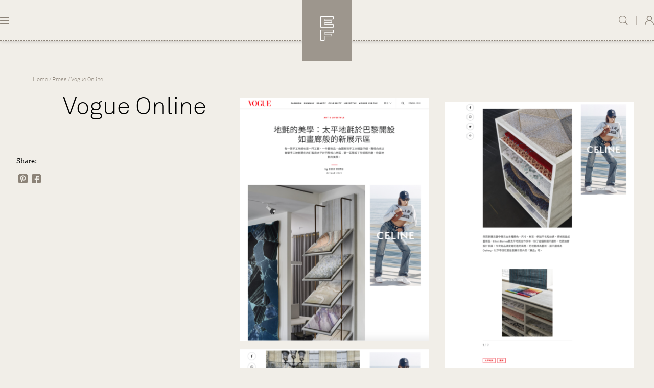

--- FILE ---
content_type: text/html; charset=UTF-8
request_url: https://www.edwardfields.com/press/vogue-online-march-2021
body_size: 31172
content:
<!DOCTYPE html><html lang="en" translate="no"><head><meta charset="utf-8"><meta name="viewport" content="width=device-width,minimum-scale=1"><link type="image/png" href="https://taiping-development.sgp1.digitaloceanspaces.com/images/_192x192_crop_center-center_100_none/EF-Favicon_2021-11-02-060335_fwra.png" rel="icon" sizes="192x192"><link type="image/png" href="https://taiping-development.sgp1.digitaloceanspaces.com/images/_48x48_crop_center-center_100_none/EF-Favicon_2021-11-02-060335_fwra.png" rel="icon" sizes="48x48"><link type="image/png" href="https://taiping-development.sgp1.digitaloceanspaces.com/images/_32x32_crop_center-center_100_none/EF-Favicon_2021-11-02-060335_fwra.png" rel="icon" sizes="32x32"><link type="image/png" href="https://taiping-development.sgp1.digitaloceanspaces.com/images/_16x16_crop_center-center_100_none/EF-Favicon_2021-11-02-060335_fwra.png" rel="icon" sizes="16x16"><link href="https://taiping-development.sgp1.digitaloceanspaces.com/images/_180x180_crop_center-center_100_none/EF-Favicon_2021-11-02-060335_fwra.png" rel="apple-touch-icon" sizes="180x180"><link rel="dns-prefetch" href="https://www.taipingcarpets.com"><link rel="preconnect" href="https://www.taipingcarpets.com" crossorigin><link rel="stylesheet" href="https://cdnjs.cloudflare.com/ajax/libs/slick-carousel/1.8.1/slick.min.css"><link rel="stylesheet" href="https://cdnjs.cloudflare.com/ajax/libs/slick-carousel/1.8.1/slick-theme.min.css"><link rel="stylesheet" href="https://cdnjs.cloudflare.com/ajax/libs/slick-carousel/1.8.1/slick-theme.min.css"><link href="/assets/dist/ef.css?v=12989" rel="stylesheet"><link href="https://www.edwardfields.com/dist/css/styles.f440ec497a94e2d40e28.css" rel="stylesheet" media="print" onload="this.media=&#039;all&#039;"><noscript><link href="https://www.edwardfields.com/dist/css/styles.f440ec497a94e2d40e28.css" rel="stylesheet"></noscript><link href="/assets/dist/lib.css?v=40681" rel="stylesheet"><meta name="google" content="notranslate" /><style type="text/css">
                [v-cloak] {
                    opacity: 0;
                }

                .page_password_main {
                  background: #f1ede6;
                  min-height: 80vh;
                  display: flex;
                  align-items: center;
                  justify-content: center;
                  font-family: 'Helvetica Neue', sans-serif;
                  padding: 20px;

                }

                .page_password_inner {
                  text-align: center;
                  max-width: 700px;
                  width: 100%;
                  z-index:9999;
                }

                .logo {
                  max-width: 400px;
                  margin: auto;
                  margin-bottom: 5rem;
                  width: 100%;
                }

                .page-title {
                  font-size: 36px;
                  color: #111;
                  margin-bottom: 10px;
                  font-weight:500;
                }

                .page-desc {
                  font-size: 12px;
                  color: #111;
                  margin-bottom: 30px;
                }

                .password-input-wrap {
                  display: flex;
                  flex-direction: column;
                  align-items: center;
                  gap: 20px;
                }

                .input-group {
                  display: flex;
                  align-items: center;
                  background: #fff;
                  border-radius: 999px;
                  padding: 10px 15px;
                  width: 100%;
                  max-width: 400px;
                  box-shadow: 0 2px 6px rgba(0, 0, 0, 0.1);
                  height:50px;
                }

                .lock-icon {
                  font-size: 18px;
                  margin-right: 10px;
                  color: #9a8f83;
                }

                input[type="password"] {
                  background: transparent;
                  color: #9F8F80;
                  width:100%;
                }

                input[type="password"]:focus-visible {
                outline:none;
                }

                .input-group input[type="password"]::placeholder {  
                   font-size: 12px;  
                   color: #9F8F80; }
                   
                .input-group input[type="password"]:not(:placeholder-shown) {
                    font-size: 30px;
                    padding: 0;
                }

                @supports (-webkit-touch-callout: none) or (selector(:nth-child(1 of x))) {
                    .input-group input[type="password"]:not(:placeholder-shown) {
                        line-height: 1.1;
                    }
                }


                .input-group input[type="password"]:not(:placeholder-shown) {
                    font-size: 45px;
                    line-height: 1.2;
                    caret-color: transparent; /* Hide default cursor */
                    position: relative;
                }

                /* Custom cursor using pseudo-element */
                .input-group input[type="password"]:focus:not(:placeholder-shown)::after {
                    content: '|';
                    position: absolute;
                    font-size: 20px; /* Small cursor size */
                    color: #000;
                    animation: blink 1s infinite;
                }

                @keyframes blink {
                    0%, 50% { opacity: 1; }
                    51%, 100% { opacity: 0; }
                }

                .submit-btn {
                  background: transparant;
                  color: #9F8F80;
                  border-width: 1px;
                  border-style: solid;
                  border-color: #9F8F80;
                  cursor: pointer;
                  font-weight: bold;
                  transition: background 0.3s ease;
                  padding: 10px 40px;
                  font-size: 10px;
                }

                .submit-btn:hover {
                  background: #9F8F80;
                  color: #fff;
                }

                .password-error{
                  font-size: 12px;
                    color: red;
                }
                .social-icons{
                  display: flex;
                  gap:2px;
                    align-items: center;
                    justify-content: center;
                    padding: 20px;
                    padding-top:3rem;
                }

                .icon{
                  margin-inline: 7px;
                }

                @media(max-width:768px){
                    .social-icons{
                    display: flex;
                    justify-content: center;
                    padding-top: 1rem;
                   }

                   .logo{
                   margin-bottom:4rem;
                   }
                }

                .social_svg{
                  border-radius:1px
                }

                @supports (-moz-appearance: none) {
                   .input-group input[type="password"]:not(:placeholder-shown) {
                   font-size:33px;
                   }
                }

                .video-wrapper {
                  position: relative;
                  width: 100%;
                  padding-top: 56.25%; /* 16:9 aspect ratio */
                  overflow: hidden;
                 }

                 .relative.w-full {
                    overflow: hidden;
                }

                .video-wrapper iframe {
                  position: absolute;
                  top: 0;
                  left: 0;
                  width: 100%;
                  height: 100%;
                  pointer-events: none; /* So it doesn't block buttons */
                  z-index: 0;
                }

                svg#Layer_1 {
                    margin-top: 2px;
                }

                /* Controls wrapper */
                .controls-container {
                  position: absolute;
                  bottom: 5px;
                  left: 0;
                  width: 100%;
                  padding: 0 12px;
                  display: flex;
                  justify-content: space-between;
                  z-index: 10;
                  pointer-events: none; /* Transparent to clicks (children override it) */
                }

                /* Left and Right sections */
                .controls-left,
                .controls-right {
                  display: flex;
                  pointer-events: auto; /* Enable interaction */
                }

                /* All control buttons */
                .controls-container button,
                .controls button {
                  /* background: rgba(0, 0, 0, 0.7); */
                  color: white;
                  padding: 8px 5px;
                  border: none;
                  border-radius: 6px;
                  cursor: pointer;
                  z-index: 10;
                }

                /* Default hide mobile */
                .mobile-only {
                  display: none;
                }

                /* Show desktop iframe on large screens */
                @media (min-width: 1026px) {
                  .desktop-only {
                    display: block;
                  }
                  .mobile-only {
                    display: none;
                  }
                }

                @media (max-width: 1026px) {
                    .video-wrapper {
                        padding-top: 100vh;
                    }
                    .desktop-only {
                    display: none;
                  }
                  .mobile-only {
                    display: block;
                  }
                  .img-wrapper img {
                        object-fit: contain;
                        max-height: 412px;
                    }
                }


                @supports (-webkit-touch-callout: none) or (selector(:nth-child(1 of x))) {
                   .readMore:after {
                   -webkit-mask-size: auto;
                   width:12px !important;
                   height: 8px;
                    line-height: 0;
                    display:inline-block;
                   }
                }



                /* Show mobile iframe on small screens */
                @media (max-width: 768px) {
                  
                }

                /* slider css taiping */
                .taiping-video-wrp {
                    position:absolute;
                }
                /* slider end-css taiping */

            </style><!-- Global site tag (gtag.js) - Google Analytics --><script async src="https://www.googletagmanager.com/gtag/js?id=UA-207140950-3"></script><script>
  window.dataLayer = window.dataLayer || [];
  function gtag(){dataLayer.push(arguments);}
  gtag('js', new Date());

  gtag('config', 'UA-207140950-3');
</script><!-- Google Tag Manager --><script>(function(w,d,s,l,i){w[l]=w[l]||[];w[l].push({'gtm.start':
new Date().getTime(),event:'gtm.js'});var f=d.getElementsByTagName(s)[0],
j=d.createElement(s),dl=l!='dataLayer'?'&l='+l:'';j.async=true;j.src=
'https://www.googletagmanager.com/gtm.js?id='+i+dl;f.parentNode.insertBefore(j,f);
})(window,document,'script','dataLayer','GTM-53ZFWTK');</script><!-- End Google Tag Manager --><!-- Meta Pixel Code --><script>
!function(f,b,e,v,n,t,s)
{if(f.fbq)return;n=f.fbq=function(){n.callMethod?
n.callMethod.apply(n,arguments):n.queue.push(arguments)};
if(!f._fbq)f._fbq=n;n.push=n;n.loaded=!0;n.version='2.0';
n.queue=[];t=b.createElement(e);t.async=!0;
t.src=v;s=b.getElementsByTagName(e)[0];
s.parentNode.insertBefore(t,s)}(window, document,'script',
'https://connect.facebook.net/en_US/fbevents.js');
fbq('init', '1012281040094904');
fbq('track', 'PageView');
</script><noscript><img height="1" width="1" style="display:none"
src="https://www.facebook.com/tr?id=1012281040094904&ev=PageView&noscript=1"
/></noscript><!-- End Meta Pixel Code --><!-- Pinterest Tag --><script>
!function(e){if(!window.pintrk){window.pintrk = function () {
window.pintrk.queue.push(Array.prototype.slice.call(arguments))};var
  n=window.pintrk;n.queue=[],n.version="3.0";var
  t=document.createElement("script");t.async=!0,t.src=e;var
  r=document.getElementsByTagName("script")[0];
  r.parentNode.insertBefore(t,r)}}("https://s.pinimg.com/ct/core.js");
pintrk('load', '2614133099000', {em: '<user_email_address>'});
pintrk('page');
</script><noscript><img height="1" width="1" style="display:none;" alt=""
  src="https://ct.pinterest.com/v3/?event=init&tid=2614133099000&pd[em]=<hashed_email_address>&noscript=1" /></noscript><!-- end Pinterest Tag --><meta name="description" content="March 2021"><meta content="March 2021" property="og:description"><meta content="March 2021" property="og:image:alt"><script src="https://challenges.cloudflare.com/turnstile/v0/api.js" async defer></script><style>    .grecaptcha-badge { visibility: hidden; }
</style></head><body class="bg-primary-50 ef"><div id="page-container"><nav v-cloak class="fixed ff-akkurat z-10 top-0 w-full h-20 bg-primary-50 shadow-md border-b border-dashed border-darktaupe" :class="(typeof showSearch === 'undefined'? false : showSearch) ? 'bg-primary-500 border-white border-opacity-50' : ''"><div class="container mx-auto h-full p-6 lg:px-0 flex items-center justify-between" :class="(typeof showSearch === 'undefined'? false : showSearch) ? 'show-search' : ''"><div class="flex items-center space-x-6"><a
            
            aria-label=""
            class="inline-flex items-center cursor-pointer text-primary-600"
            @click="toggleMenu()"            ><svg width="18" height="14" viewBox="0 0 18 14" fill="none" class="stroke-current" xmlns="http://www.w3.org/2000/svg"><line x1="0.6" y1="13.4" x2="17.4" y2="13.4" stroke-width="1.2" stroke-linecap="round"/><line x1="0.6" y1="7.4" x2="17.4" y2="7.4" stroke-width="1.2" stroke-linecap="round"/><line x1="0.6" y1="1.4" x2="17.4" y2="1.4" stroke-width="1.2" stroke-linecap="round"/></svg></a></div><div class="flex-shrink ml-auto mr-auto"><div style="" class="nav-logo absolute top-0 left-0 right-0 mx-auto w-24 bg-primary-500 p-8 flex items-center justify-center"><a href="https://www.edwardfields.com/"><span class="inline-block h-12 w-8"><svg xmlns="http://www.w3.org/2000/svg" width="26" height="48" viewBox="0 0 26 48" fill="none" style="margin: 0 auto;"><path d="M8.45477 15.4333H25.4364V21.3667H0.5V0.5H25.5V5.7H8.45477H7.95477V6.2V8.33333V8.83333H8.45477H22.0672V12.4333H8.45477H7.95477V12.9333V14.9333V15.4333H8.45477Z" stroke="white"></path><path d="M8.45477 34.9667H22.0672V38.5667H8.45477H7.95477V39.0667V47.5H0.5V26.6333H25.5V31.8333H8.45477H7.95477V32.3333V34.4667V34.9667H8.45477Z" stroke="white"></path></svg></span></a></div></div><div class="flex items-stretch space-x-4"><a
            
            aria-label=""
            class="inline-flex items-center cursor-pointer text-primary-600 toggle_search"
                        @click="toggleSearch()"><svg width="18" height="18" viewBox="0 0 18 18" class="fill-current" xmlns="http://www.w3.org/2000/svg"><path d="M17.8295 17.0207L13.1822 12.4477C14.3991 11.1255 15.1469 9.37682 15.1469 7.45261C15.1463 3.33639 11.7559 0 7.57327 0C3.39066 0 0.000244141 3.33639 0.000244141 7.45261C0.000244141 11.5688 3.39066 14.9052 7.57327 14.9052C9.38045 14.9052 11.038 14.2802 12.3399 13.241L17.0052 17.832C17.2326 18.056 17.6016 18.056 17.8289 17.832C18.0568 17.6081 18.0568 17.2447 17.8295 17.0207ZM7.57327 13.7586C4.03433 13.7586 1.16546 10.9353 1.16546 7.45261C1.16546 3.96991 4.03433 1.14663 7.57327 1.14663C11.1122 1.14663 13.9811 3.96991 13.9811 7.45261C13.9811 10.9353 11.1122 13.7586 7.57327 13.7586Z" /></svg></a><div class="w-px bg-primary-600 opacity-50"></div><div class="hover-dropdown  flex"><a
            href=/account/my-account
            aria-label=""
            class="inline-flex items-center cursor-pointer text-primary-600"
                        ><svg width="18" height="18" viewBox="0 0 18 18" fill="none" xmlns="http://www.w3.org/2000/svg" class="fill-current"><g clip-path="url(#clip0)"><path d="M15.3864 11.6367C14.4023 10.6558 13.2312 9.93158 11.9543 9.49213C13.337 8.54291 14.24 6.94681 14.2224 5.14681C14.1906 2.27806 11.8062 -0.0352185 8.93138 -6.22901e-05C6.08482 0.035094 3.77794 2.35541 3.77794 5.20306C3.77794 6.97845 4.67741 8.55345 6.04602 9.49213C4.76912 9.93158 3.59805 10.6558 2.61392 11.6367C1.09364 13.1554 0.180057 15.1206 0.00368992 17.237C-0.0315835 17.6484 0.289404 17.9999 0.702103 17.9999H0.70563C1.07247 17.9999 1.37582 17.7187 1.40757 17.3531C1.73914 13.4683 5.01956 10.4062 9.00193 10.4062C12.9843 10.4062 16.2612 13.4683 16.5928 17.3531C16.6245 17.7187 16.9279 17.9999 17.2947 17.9999H17.2982C17.7109 17.9999 18.0319 17.6484 18.0002 17.237C17.8203 15.1206 16.9102 13.1554 15.3864 11.6367ZM9.12891 8.99642C6.92785 9.06674 5.12186 7.27025 5.19593 5.0765C5.25942 3.08666 6.87847 1.47298 8.87494 1.4097C11.076 1.33939 12.882 3.13588 12.8079 5.32963C12.7444 7.31947 11.1219 8.93314 9.12891 8.99642Z" /></g><defs><clipPath id="clip0"><rect width="18" height="18" /></clipPath></defs></svg></a><div class="dropdown-holder  pt-4 mt-4" ><div class="flex flex-col  p-3 gap-2  dropdown-content pb-2 border-opacity-50 text-darktaupe text-xs capitalize tracking-wider	"><div class="border-b border-current border-dashed py-2 pb-4"><a href="/login">Login</a></div><div class=" py-2"><a href="/register-trade-account">Register</a></div></div></div></div></div></div><div :class="
        [
            'fixed top-0 left-0 bottom-0 min-h-screen transform min-w-sm max-w-sm flex flex-col bg-primary-500',
            'transition-transform ease-in-out duration-300',
            menuOpen ? 'translate-x-0' : '-translate-x-full',
        ]"><span class="flex-shrink self-end p-8 cursor-pointer" @click="toggleMenu()"><img src="/assets/img/close_icon.svg" alt="close"></span><nav role="main" class="px-8 w-full"><ul class="w-full"><li class="text-xs text-white font-light tracking-wide border-b border-dashed border-white border-opacity-50 py-4"><a
                                    class="menu-link inline-flex w-full uppercase tracking-widest font-light mobile-dropdown-visible"
                >About</a><div class="submenu-container"><div class="submenu"><a href="https://www.edwardfields.com/about" class="inline-flex pt-3 ml-4 w-full uppercase tracking-widest font-light">About</a><a href="https://www.edwardfields.com/about/heritage" class="inline-flex pt-3 ml-4 w-full uppercase tracking-widest font-light">Heritage</a><a href="https://www.edwardfields.com/about/craftmanship" class="inline-flex pt-3 ml-4 w-full uppercase tracking-widest font-light">Craftsmanship</a><a href="https://www.edwardfields.com/about/responsibility" class="inline-flex pt-3 ml-4 w-full uppercase tracking-widest font-light">Responsibility</a></div></div></li><li class="text-xs text-white font-light tracking-wide border-b border-dashed border-white border-opacity-50 py-4"><a
                                    class="menu-link inline-flex w-full uppercase tracking-widest font-light mobile-dropdown-visible"
                >Library</a><div class="submenu-container"><div class="submenu"><a href="https://www.edwardfields.com/editions" class="inline-flex pt-3 ml-4 w-full uppercase tracking-widest font-light">Editions</a><a href="https://www.edwardfields.com/collaborators" class="inline-flex pt-3 ml-4 w-full uppercase tracking-widest font-light">Collaborators</a><a href="https://www.edwardfields.com/design-search" class="inline-flex pt-3 ml-4 w-full uppercase tracking-widest font-light">Design Search</a></div></div></li><li class="text-xs text-white font-light tracking-wide border-b border-dashed border-white border-opacity-50 py-4"><a
                                    class="menu-link inline-flex w-full uppercase tracking-widest font-light mobile-dropdown-visible"
                >Sectors</a><div class="submenu-container"><div class="submenu"><a href="https://www.edwardfields.com/sector/residential" class="inline-flex pt-3 ml-4 w-full uppercase tracking-widest font-light">Residential</a><a href="https://www.edwardfields.com/sector/boutique-stores" class="inline-flex pt-3 ml-4 w-full uppercase tracking-widest font-light">Boutique Store</a><a href="https://www.edwardfields.com/sector/yacht" class="inline-flex pt-3 ml-4 w-full uppercase tracking-widest font-light">Yacht</a><a href="https://www.edwardfields.com/sector/aviation" class="inline-flex pt-3 ml-4 w-full uppercase tracking-widest font-light">Aviation</a><a href="https://www.edwardfields.com/sector/hospitality" class="inline-flex pt-3 ml-4 w-full uppercase tracking-widest font-light">Hospitality</a></div></div></li><li class="text-xs text-white font-light tracking-wide border-b border-dashed border-white border-opacity-50 py-4"><a
                                    class="menu-link inline-flex w-full uppercase tracking-widest font-light mobile-dropdown-visible"
                >Projects</a><div class="submenu-container"><div class="submenu"><a href="https://www.edwardfields.com/projects" class="inline-flex pt-3 ml-4 w-full uppercase tracking-widest font-light">Projects</a><a href="https://www.edwardfields.com/projects/residential" class="inline-flex pt-3 ml-4 w-full uppercase tracking-widest font-light">Residential</a><a href="https://www.edwardfields.com/projects/boutique-stores" class="inline-flex pt-3 ml-4 w-full uppercase tracking-widest font-light">Boutique Store</a><a href="https://www.edwardfields.com/projects/yacht" class="inline-flex pt-3 ml-4 w-full uppercase tracking-widest font-light">Yacht</a><a href="https://www.edwardfields.com/projects/aviation" class="inline-flex pt-3 ml-4 w-full uppercase tracking-widest font-light">Aviation</a><a href="https://www.edwardfields.com/projects/hospitality" class="inline-flex pt-3 ml-4 w-full uppercase tracking-widest font-light">Hospitality</a><a href="https://www.edwardfields.com/projects/other" class="inline-flex pt-3 ml-4 w-full uppercase tracking-widest font-light">Other</a><a href="https://www.edwardfields.com/projects/all" class="inline-flex pt-3 ml-4 w-full uppercase tracking-widest font-light">All</a></div></div></li><li class="text-xs text-white font-light tracking-wide border-b border-dashed border-white border-opacity-50 py-4"><a
                                    class="menu-link inline-flex w-full uppercase tracking-widest font-light mobile-dropdown-visible"
                >Shop</a><div class="submenu-container"><div class="submenu"><a href="https://taipingshop-uk.com/" class="inline-flex pt-3 ml-4 w-full  tracking-widest font-light" target="_blank">UK e-SHOP</a><a href="https://taipingshop-fr.com/" class="inline-flex pt-3 ml-4 w-full  tracking-widest font-light" target="_blank">FRANCE e-SHOP</a><a href="https://taipingshop-hk.com/" class="inline-flex pt-3 ml-4 w-full  tracking-widest font-light" target="_blank">HONG KONG e-SHOP</a><a href="https://www.edwardfields.com/contact-us" class="inline-flex pt-3 ml-4 w-full  tracking-widest font-light" target="_blank">FIND A SHOWROOM OR DISTRIBUTOR</a></div></div></li></ul></nav><div class="border-t border-dashed border-white border-opacity-50 flex items-center justify-center p-8 mt-auto"><a href="https://www.edwardfields.com/"><span class="inline-block w-full px-6"><?xml version="1.0" encoding="UTF-8" standalone="no"?><svg class="w-full max-w-xs m-auto"
                 id="svg2"

                 viewBox="0 0 780.54669 244.32001"><g
                        id="g10"
                        transform="matrix(1.3333333,0,0,-1.3333333,0,244.32)"><g
                            id="g12"
                            transform="scale(0.1)"><path
                                d="m 69.5156,1749.65 c -21.7773,0 -79.03904,-16.39 -68.15232,-43.6 10.88672,-27.25 89.94922,-2.78 89.94922,-27.25 0,-24.46 -5.6797,-445.6 5.168,-551.83 C 107.387,1020.7 94.0078,684.539 83.0508,638.25 72.2109,591.961 9.55469,482.641 14.9648,472.172 c 5.504,-10.5 84.4532,16.258 152.6912,13.617 68.043,-2.828 239.59,5.473 261.344,8.16 21.797,2.699 46.309,2.699 43.574,92.621 -2.633,89.93 -2.633,198.852 -24.519,190.59 -21.77,-8.18 -16.254,-149.769 -62.606,-193.359 -46.308,-43.563 -62.562,-57.16 -98.031,-57.16 -35.379,0 -136.238,2.82 -136.238,2.82 0,0 32.687,81.578 32.687,122.391 0,40.949 -8.168,291.507 -8.168,291.507 0,0 24.574,18.996 40.856,18.996 16.316,0 40.808,-10.82 32.703,-48.941 -8.195,-38.164 -27.164,-130.824 16.344,-122.516 43.546,8.082 22.48,64 35.332,106.129 22.39,72.352 62.742,147.133 73.652,187.943 10.863,40.81 21.727,106.26 -2.738,103.62 -24.539,-2.88 -32.707,-24.61 -35.379,-49.08 -2.739,-24.51 -27.321,-100.83 -51.813,-117.13 -24.511,-16.39 -103.547,-21.86 -103.547,-21.86 0,0 5.473,348.71 8.192,422.29 2.824,73.49 -10.867,275.12 -10.867,275.12 0,0 144.453,51.72 207.015,16.3 62.606,-35.43 65.348,-108.92 59.918,-157.99 -5.48,-49.07 -5.48,-87.19 19.059,-87.19 24.535,0 27.426,153.53 30.383,190.45 7.089,88.7 32.687,121.29 -24.493,121.29 -57.195,0 -379.0035,-31.14 -400.8004,-31.14"
                                style="fill:#ffffff;fill-opacity:1;fill-rule:nonzero;stroke:none"
                                id="path14" /><path
                                d="m 592.422,1476.34 c -3.953,-28 -3.953,-282.05 -7.973,-330.02 -4.019,-48.06 -4.019,-292.086 0,-348.039 4.02,-55.972 -14,-204.062 29.989,-214.043 44.039,-10 97.988,106.043 142.003,238.102 44.012,132.023 54.036,371.95 46,451.97 -7.972,80.04 -162.011,277.99 -178.023,294.03 -16.027,15.99 -24.023,-6.09 -24.023,-6.09 0,0 -3.954,-57.95 -7.973,-85.91 z M 526.5,906.168 c 1.922,48.195 19.941,394.072 15.902,450.082 -3.957,56.09 10.004,278.04 10.004,293.98 0,16.03 18.043,14.09 64.086,-12.02 45.981,-26.01 125.926,-119.87 170,-195.97 43.953,-76.01 117.934,-230.03 53.953,-565.877 C 776.469,540.238 614.438,488.172 576.453,486.219 c -38.008,-1.938 -41.937,11.972 -41.937,11.972 0,0 -10.09,360.145 -8.016,407.977"
                                style="fill:#ffffff;fill-opacity:1;fill-rule:nonzero;stroke:none"
                                id="path16" /><path
                                d="m 880.465,1674.34 c 0,0 4.015,23.9 -40.02,25.84 -44.011,2.12 -107.922,6.1 -116.05,20.14 -7.993,13.96 -13.957,48.01 22.105,45.98 35.93,-1.94 115.965,-1.94 157.926,11.97 42.066,14.05 63.976,14.05 78,20.1 14,5.92 65.984,33.92 88.074,29.99 21.95,-4.2 57.99,-26.06 17.91,-58.09 -40,-32.02 -115.969,-34 -120.008,-57.98 -4.023,-23.99 -7.886,-63.96 -5.964,-100.09 1.941,-35.91 17.976,-225.92 21.996,-279.94 4.043,-53.97 28.026,-348.041 29.966,-367.916 2.05,-20.012 30.06,-296.055 38.01,-296.055 8.08,0 68.04,143.93 80.1,199.988 11.99,56.008 63.91,217.923 99.88,237.983 36.11,20 50.09,7.95 56.08,-14.01 5.96,-21.99 -22.04,-59.93 -22.04,-75.96 0,-15.99 -11.95,-179.946 4.06,-243.989 15.99,-64.039 19.96,-86.082 35.97,-88.031 15.95,-1.981 31.96,136.039 40,174.066 8.01,37.988 18,91.965 21.95,147.924 4.02,56 42.02,223.97 51.99,262.05 10,37.94 39.99,157.94 46,181.97 6.07,24.03 23.43,168.85 -0.6,202.91 -23.98,34.01 -71.38,69.12 -107.37,79.1 -36.02,9.99 -103.95,27.96 -129.92,40.02 -26.08,12.01 -50.09,47.96 -14.03,56.05 35.93,7.86 58,3.93 93.95,-8.09 36.06,-12.01 121.97,-35.95 156.02,-37.93 34.04,-2.13 141.96,-2.13 148.03,-42.05 5.96,-40.11 -48.03,-98.01 -60.02,-145.98 -12.04,-48.1 -65.99,-238.06 -69.98,-270 -3.96,-31.97 -32.07,-202.07 -42.06,-234.09 -10.02,-32.02 -39.99,-185.907 -41.98,-209.931 -2.03,-23.984 -31.91,-141.91 -37.94,-182.098 -6.03,-39.882 -8.1,-210.019 -46,-206.05 -38.09,4.121 -44.06,4.121 -58.04,42.14 -13.97,38.028 -50.06,373.969 -55.98,378.032 -6,3.972 -46.04,-124.024 -64.02,-192.083 -18,-68.019 -32.04,-115.992 -35.97,-131.929 -4.03,-15.992 -10.03,-62.012 -44.02,-58.039 -34.05,4.019 -48.05,34 -48.05,53.976 0,20 -9.963,67.973 -13.982,112.094 -3.93,43.898 -36.02,255.957 -38.008,309.928 -2.051,54.06 -27.977,371.98 -33.985,431.96 -5.941,60.03 -20.054,150.13 -26.039,178.08 -6.008,27.97 -15.941,58.04 -15.941,58.04"
                                style="fill:#ffffff;fill-opacity:1;fill-rule:nonzero;stroke:none"
                                id="path18" /><path
                                d="m 1790.39,846.363 c 0,0 -83.9,557.937 -97.94,559.887 -14.03,2.03 -55.99,-140.02 -62.06,-172 -5.98,-31.97 -35.97,-163.99 -39.93,-187.89 -4.04,-24.02 -32.04,-146.11 -36.02,-162.094 -4.03,-15.989 -6,-30.032 0,-30.032 5.99,0 55.92,4.102 102.08,0 46,-3.886 124.88,-31.714 130.87,-27.785 5.92,4.063 3,19.914 3,19.914 z m -283.49,7.696 c 0,0 75.55,292.261 87.52,358.151 11.99,66.08 32.04,184.09 46.06,216.03 13.96,32.02 28.03,62.01 31.89,85.99 4.02,23.99 2.03,136 6.05,168.02 4.05,32.02 24.1,76.01 52.08,64.09 27.96,-12.06 33.92,-54.15 15.95,-122.04 -17.98,-68.06 -15.95,-138.02 -11.93,-160.07 3.97,-21.99 95.95,-591.976 103.86,-658 8.06,-66 32.09,-269.96 48.03,-283.878 16.01,-14.133 30.02,-24.161 50.09,-28.172 19.92,-3.891 71.95,-41.879 33.99,-45.848 -38.01,-4.07 -110.01,7.949 -130.01,3.969 -20.03,-3.969 -71.97,-6.039 -90.08,-9.981 -17.91,-3.968 -37.92,-12.101 -46.01,3.942 -7.96,16.07 12.04,41.91 32.05,47.918 19.99,6.09 84.01,14.039 86.06,30.121 1.97,15.937 -4.08,85.937 -6.07,115.937 -1.94,29.981 -7.97,64 -15.99,72.082 -7.99,7.91 -122.02,53.891 -161.99,59.981 -39.97,6.008 -95.93,15.988 -102,9.937 -5.94,-5.957 -20.05,-130.027 -34.01,-162.008 -13.98,-31.929 -29.97,-83.96 -22.02,-91.91 8.04,-8 34.03,-8 56.03,-10.07 21.97,-1.949 54.01,-5.969 47.98,-27.961 -6,-22 -89.96,-16.078 -131.93,-24.07 -42.07,-7.91 -100.1,-36 -112.07,-45.981 -11.97,-9.976 -27.96,-26.008 -46,-21.949 -18.02,3.973 -25.93,23.981 -11.95,37.992 13.98,13.938 99.98,51.891 119.96,63.989 20.01,12.011 54,131.921 63.96,169.949 10,38.043 18.04,110.031 16.08,115.953 -2.06,6.09 -49.94,20.058 -70.06,22.09 -19.96,1.976 -41.94,-3.942 -41.94,-3.942 l 8,22.399 c 0,0 27.5,12.359 51.32,15.984 30.7,4.637 77.1,11.356 77.1,11.356"
                                style="fill:#ffffff;fill-opacity:1;fill-rule:nonzero;stroke:none"
                                id="path20" /><path
                                d="m 2042.37,1633.84 c -4.48,-23.14 -6.78,-266.24 -11.46,-301 -4.73,-34.76 -9.28,-252.2 -4.73,-261.48 4.73,-9.27 21,0 55.61,11.49 34.65,11.61 94.92,94.96 127.34,148.22 32.37,53.23 69.41,201.37 44.01,300.79 -25.51,99.6 -99.56,139 -132,145.98 -32.4,6.93 -73.96,-9.24 -73.96,-9.24 0,0 0,-11.66 -4.81,-34.76 z m -76.3,-1115.641 c 4.64,20.762 -9.28,441.992 -4.6,509.171 4.6,67.09 27.74,402.72 27.74,469.77 0,67.18 -9.21,129.72 -18.5,148.28 -9.24,18.46 -43.97,55.51 -57.86,64.74 -13.94,9.28 -7.01,37.06 23.12,30.13 30.1,-6.94 69.47,-13.87 94.94,-16.21 25.44,-2.3 138.84,11.62 187.47,-16.17 48.63,-27.87 108.83,-118.02 120.38,-203.78 11.55,-85.61 0,-187.5 -34.72,-259.14 -34.76,-71.82 -97.21,-157.42 -97.21,-157.42 0,0 27.72,-312.488 53.24,-414.379 25.44,-101.859 64.27,-323.5 130.83,-323.5 35.95,0 64.84,21.778 74.47,12.149 38.56,-38.508 -57.16,-91.328 -119.7,-54.36 -62.5,37.059 -90.28,143.54 -106.49,199.149 -16.14,55.48 -64.73,358.738 -69.43,407.312 -4.59,48.59 -4.59,127.389 -4.59,127.389 0,0 -37.02,-9.32 -71.82,-13.96 -34.65,-4.64 -64.71,2.3 -67.16,-6.98 -2.19,-9.23 0,-393.449 2.45,-425.769 2.28,-32.512 -4.64,-83.402 27.72,-95.012 32.39,-11.539 81.03,-23.058 87.96,-39.359 6.95,-16.25 -2.39,-27.781 -23.17,-30.078 -20.87,-2.25 -94.71,18.957 -122.63,18.508 -28.02,-0.348 -78.69,-4.551 -92.67,2.34 -13.88,6.851 -18.46,34.769 9.3,34.769 27.77,0 46.33,11.481 50.93,32.41"
                                style="fill:#ffffff;fill-opacity:1;fill-rule:nonzero;stroke:none"
                                id="path22" /><path
                                d="m 2454.28,1214.73 c -1.81,-112.27 32.55,-628.55 34.36,-644.8 1.86,-16.258 29.06,10.949 72.48,63.461 43.46,52.48 106.84,253.57 121.33,347.691 14.49,94.168 38.08,335.098 -30.82,499.898 -68.86,164.79 -133.93,166.69 -157.6,173.88 -23.5,7.25 -19.87,-12.67 -19.87,-12.67 0,0 -18.11,-315.18 -19.88,-427.46 z m -48.98,-132.15 c -1.86,59.72 12.72,539.65 5.48,566.81 -7.34,27.3 -41.65,41.79 -45.37,52.69 -3.53,10.73 0,27.03 11,27.03 10.82,0 56.09,-10.86 72.39,-16.3 16.3,-5.47 47.04,-1.76 94.21,-14.44 47.09,-12.67 150.27,-101.45 173.85,-159.4 23.58,-57.99 72.48,-251.76 59.76,-469.07 C 2763.95,852.469 2646.24,658.801 2611.78,613.422 2577.42,568.109 2466.96,484.77 2452.47,484.77 c -14.57,0 -14.57,18.109 -14.57,18.109 0,0 -30.79,519.851 -32.6,579.701"
                                style="fill:#ffffff;fill-opacity:1;fill-rule:nonzero;stroke:none"
                                id="path24" /><path
                                d="m 3341.62,1654.86 c 0,0 -28.94,-340.53 -32.6,-447.42 -3.66,-106.75 -7.16,-191.99 -7.16,-191.99 0,0 56.05,-5.35 74.21,10.86 18.15,16.39 18.15,21.82 19.87,43.59 1.82,21.69 7.25,59.68 10.92,81.45 3.57,21.73 12.68,50.79 32.46,39.88 20.05,-10.86 21.99,-66.03 11.13,-125.88 0,0 -7.42,-57.06 -14.63,-80.647 -7.24,-23.539 -23.49,-61.562 -27.2,-86.922 -3.58,-25.304 5.48,-67.09 -12.68,-79.722 -18.15,-12.668 -35.54,0.429 -37.36,16.742 -1.72,16.387 1.58,60.859 10.68,88.027 9.06,27.246 12.15,56.488 6.81,56.488 -5.39,0 -37.5,-0.308 -50.89,-4.992 -16.74,-5.918 -19.82,-20.363 -19.82,-20.363 0,0 -7.16,-96.016 -5.31,-157.672 1.81,-61.449 -12.45,-171.07 16.44,-218.059 29.1,-47.171 70.4,-53.582 110.33,-60.781 39.75,-7.289 59.67,-14.48 61.44,-39.847 1.9,-25.391 -34.28,-23.532 -63.26,-20.032 -29.06,3.75 -121.41,27.2 -154.01,27.2 -32.59,0 -162.98,-1.809 -173.89,0 -10.9,1.859 -18.11,34.492 0,38.16 18.06,3.531 86.65,3.531 99.33,32.468 12.6,29.063 31.81,132.321 31.81,193.801 0,0 11.78,268.101 11.78,309.751 0,41.74 24.3,565.13 13.52,574.23 -10.82,9.01 -114.82,18.16 -127.51,19.87 -12.63,1.81 -16.3,47.09 3.62,47.09 20.01,0 163.07,-3.58 230.12,-1.77 67.05,1.77 184.8,10.82 213.73,1.77 28.98,-8.96 50.74,-21.77 52.47,-32.55 1.86,-10.91 -5.39,-242.66 -38.07,-288.02 -32.55,-45.36 -46.96,-45.36 -50.67,-34.41 -3.57,10.82 -5.43,36.18 1.82,48.94 7.24,12.59 16.3,43.37 16.3,76.01 0,32.69 -23.55,125 -76.11,153.97 -52.42,28.97 -137.62,30.78 -137.62,30.78"
                                style="fill:#ffffff;fill-opacity:1;fill-rule:nonzero;stroke:none"
                                id="path26" /><path
                                d="m 3741.03,1592.94 c 0,0 1.46,47.52 -22.3,57.99 -23.86,10.3 -50.58,8.93 -51.95,17.76 -1.59,8.92 -1.59,32.64 11.7,32.64 13.48,0 87.68,-5.87 120.36,-5.87 32.65,0 66.74,1.5 86.17,5.87 19.21,4.46 34.15,11.97 48.99,-2.96 14.88,-14.8 -7.55,-29.68 -20.76,-35.56 -13.47,-5.92 -60.99,-20.8 -74.29,-46.06 -13.38,-25.13 -26.82,-63.87 -29.64,-118.81 -3,-54.86 -10.47,-235.99 -7.46,-329.54 3,-93.55 0,-397.912 4.46,-432.06 4.51,-34.09 8.83,-161.82 14.84,-170.75 5.88,-8.918 75.71,-29.758 92.09,-37.192 16.33,-7.378 26.63,-22.207 10.29,-28.128 -16.3,-6.09 -48.94,-10.469 -83.08,-10.469 -34.14,0 -74.29,16.39 -96.42,17.937 -22.43,1.453 -178.26,13.282 -197.6,11.883 -19.31,-1.551 -17.81,19.289 -13.3,26.629 4.46,7.512 20.71,13.391 43.07,16.379 22.3,2.961 96.46,-4.457 115.76,7.473 19.29,11.789 23.77,28.179 28.22,71.238 4.38,42.98 14.93,222.652 14.93,274.594 0,51.945 -1.59,280.646 1.37,328.166 2.96,47.49 2.96,255.34 4.55,285.02 1.46,29.72 0,63.82 0,63.82"
                                style="fill:#ffffff;fill-opacity:1;fill-rule:nonzero;stroke:none"
                                id="path28" /><path
                                d="m 4030.46,589.359 c 0,0 10.34,56.352 10.34,132.102 0,75.699 -1.37,334.039 -1.37,417.219 0,83.16 -7.55,427.5 -14.88,455.81 -7.48,28.18 -51.95,54.9 -51.95,68.32 0,13.34 23.71,16.3 53.4,17.81 29.73,1.5 80.17,2.95 136.61,10.33 56.4,7.42 170.71,29.73 218.23,19.35 47.58,-10.42 69.84,-17.8 69.84,-46.07 0,-28.18 -17.84,-72.61 -19.35,-90.5 -1.41,-17.84 -8.87,-121.86 -10.43,-136.61 -1.45,-14.89 -8.91,-35.6 -19.29,-40.06 -10.38,-4.55 -23.77,2.91 -31.14,19.3 -7.42,16.3 -3,87.58 -6.01,121.68 -2.91,34.19 -23.76,84.63 -53.35,100.97 -29.78,16.39 -112.85,19.3 -136.57,10.38 -23.81,-8.93 -59.5,-23.68 -65.38,-78.67 -5.95,-54.89 -8.91,-412.79 -5.95,-482.53 2.96,-69.78 4.55,-141.073 4.55,-141.073 0,0 53.35,-8.879 85.99,20.762 32.73,29.769 43.07,74.241 50.57,95.091 7.42,20.71 11.8,59.36 25.14,65.32 13.42,5.88 22.34,-7.41 28.22,-19.29 5.92,-11.93 5.92,-54.95 -2.96,-77.3 -8.92,-22.22 -50.4,-117.27 -54.81,-135.024 -4.59,-17.754 -4.59,-103.926 -7.6,-117.266 -2.91,-13.379 -16.3,-29.762 -23.63,-28.18 -7.43,1.411 -22.35,5.918 -20.8,20.758 1.36,14.844 4.37,127.649 -3.01,130.606 -7.42,2.961 -20.75,10.469 -37.14,8.926 -16.34,-1.543 -39.97,-13.477 -39.97,-13.477 0,0 2.91,-139.434 13.29,-185.461 10.34,-45.973 23.76,-132.102 34.05,-138.062 10.43,-5.969 37.15,-31.27 95.1,-23.77 57.81,7.422 102.42,47.531 117.27,75.75 14.92,28.141 62.45,129.102 68.28,138.07 6.09,8.961 41.74,0 38.65,-14.922 -2.92,-14.808 -20.76,-68.296 -32.56,-100.929 -11.92,-32.598 -29.85,-124.778 -40.23,-135.02 -10.38,-10.508 -13.34,-10.508 -40.06,-11.969 -26.72,-1.46 -98.01,-8.832 -121.64,-7.55 -23.9,1.672 -107.02,16.558 -133.74,13.558 -26.63,-3.058 -95.01,-17.937 -106.85,-19.347 -11.87,-1.551 -27.77,24.379 -14.88,31.23 37.15,19.289 46.02,69.738 46.02,69.738"
                                style="fill:#ffffff;fill-opacity:1;fill-rule:nonzero;stroke:none"
                                id="path30" /><path
                                d="m 4545.77,1664.23 c 0,0 5.84,32.73 -6.1,44.65 -11.75,11.8 -77.11,14.84 -100.92,28.09 -23.76,13.43 -34.23,26.73 -32.63,38.61 1.49,11.97 5.87,11.97 28.12,11.97 22.31,0 86.22,-6.01 132.11,-1.59 46.08,4.46 98.05,2.96 139.61,5.96 41.61,3 109.89,3 138.03,1.63 28.32,-1.63 62.46,-10.51 59.5,-26.85 -3.01,-16.3 -5.92,-23.72 -65.42,-17.8 -32.59,3.27 -70.84,-10.86 -93.5,-16.34 -42.8,-10.42 -109.89,-23.81 -115.72,-44.52 -6.01,-20.85 -31.23,-381.57 -32.63,-478.08 -1.47,-96.55 -3.1,-562.698 4.41,-592.421 7.42,-29.68 46.02,-87.629 86.07,-97.918 40.16,-10.43 101.02,3.129 124.04,16.211 64.92,36.918 71.9,76.848 83.83,109.879 10.38,28.809 16.29,86.219 26.71,97.969 10.47,11.922 17.81,13.39 29.73,4.55 11.84,-8.878 14.84,-17.89 13.34,-31.218 -1.5,-13.301 -10.33,-142.492 -16.3,-166.262 -5.92,-23.762 -22.34,-69.738 -47.57,-69.738 -25.17,0 -197.52,5.828 -240.45,1.418 -43.06,-4.379 -179.71,-38.61 -193.15,-40.059 -13.24,-1.5 -38.46,2.949 -40.06,10.367 -1.37,7.383 -7.37,48.992 7.42,56.453 14.98,7.469 60.87,20.719 75.8,32.637 14.79,11.934 25.18,25.231 25.18,47.531 0,22.211 -10.39,368.227 -7.3,449.851 2.83,81.67 14.85,534.43 16.22,567.2 1.63,32.6 1.63,57.82 1.63,57.82"
                                style="fill:#ffffff;fill-opacity:1;fill-rule:nonzero;stroke:none"
                                id="path32" /><path
                                d="m 5020.76,1573.73 c 0,0 20.75,-121.86 26.67,-178.31 5.92,-56.27 14.93,-372.6 11.93,-422.994 -2.92,-50.535 -19.22,-412.785 -14.84,-423.215 4.41,-10.301 26.68,0 37.06,5.961 10.42,6.008 87.71,40.148 115.76,197.469 28.31,157.336 29.81,405.289 20.89,497.379 -8.97,92.09 -16.34,172.21 -63.78,240.5 -33.04,47.34 -109.93,80.2 -118.81,87.67 -8.97,7.38 -14.88,-4.46 -14.88,-4.46 z m -72.71,103.88 c 0,0 151.37,-90.5 191.48,-120.22 40.14,-29.64 111.34,-109.89 133.55,-181.18 22.4,-71.28 53.5,-276.18 32.77,-409.792 C 5285.1,832.77 5271.71,748.23 5262.89,717.012 5253.87,685.871 5204.8,552.16 5141.02,523.941 5077.2,495.852 4999.91,491.352 4989.57,500.27 c -10.42,8.921 7.42,106.851 8.92,176.671 1.42,69.739 2.96,585.009 1.42,630.989 -1.42,46.02 -22.13,225.74 -39.97,276.18 -17.81,50.44 -26.86,75.75 -32.74,81.57 -5.92,6.02 20.85,11.93 20.85,11.93"
                                style="fill:#ffffff;fill-opacity:1;fill-rule:nonzero;stroke:none"
                                id="path34" /><path
                                d="m 5775.01,1653.89 c 0,0 -46.07,86.04 -121.77,87.59 -75.71,1.5 -161.88,-22.21 -200.43,-93.55 -38.57,-71.15 -87.59,-215.27 -53.49,-363.77 34.23,-148.45 114.35,-237.53 191.55,-311.734 77.16,-74.383 104.02,-140.414 108.62,-157.196 18.72,-69.921 16.11,-190.179 -26.99,-240.71 -42.89,-50.579 -84.62,-51.95 -135.06,-4.418 -50.49,47.437 -69.75,118.589 -102.52,132.148 -32.6,13.289 -62.33,25.129 -69.7,20.68 -7.42,-4.379 7.37,-14.758 8.88,-31.149 1.41,-16.383 0,-68.281 -11.88,-106.89 -11.76,-38.641 -16.35,-80.211 -22.26,-98.051 -5.97,-17.711 -22.22,-77.121 -22.22,-100.961 0,-23.641 -1.59,-39.981 11.8,-51.859 13.33,-11.84 28.26,-2.961 31.27,4.46 2.95,7.418 16.21,62.282 20.71,74.2 4.5,11.941 11.92,47.441 19.34,63.871 7.38,16.347 11.8,37.148 34.06,44.469 22.39,7.378 62.45,7.378 87.67,-11.829 25.22,-19.39 112.81,-68.32 169.3,-31.14 56.36,37.051 77.21,132.148 84.49,191.429 7.6,59.399 8.57,155.961 -41.47,216.825 -71.69,86.957 -213.77,218.275 -236.08,310.275 -22.3,92 -56.45,299.9 0,400.87 56.45,100.92 136.57,100.92 172.21,93.5 35.64,-7.38 83.21,-60.86 87.68,-106.84 4.36,-46.07 -1.56,-98.01 1.41,-108.39 2.95,-10.51 23.85,-16.34 32.64,-14.93 8.91,1.59 -1.37,81.8 23.76,163.38 25.31,81.62 34.1,99.55 37.15,112.8 2.99,13.43 -10.43,11.93 -23.76,25.31 -13.39,13.3 -26.73,40.02 -32.6,40.02 -5.92,0 -16.35,-7.38 -11.84,-14.75 4.28,-7.46 9.5,-41.57 8.08,-53.53 -1.49,-11.88 -5.25,-81.54 -9.58,-86.09 -4.51,-4.46 -8.97,5.96 -8.97,5.96"
                                style="fill:#ffffff;fill-opacity:1;fill-rule:nonzero;stroke:none"
                                id="path36" /><g
                                id="g38"
                                transform="scale(10)"><text
                                    transform="matrix(1,0,0,-0.98756654,255.044,7.99102)"
                                    style="font-variant:normal;font-weight:normal;font-size:27.9984px;font-family:Akkurat;-inkscape-font-specification:Akkurat;writing-mode:lr-tb;fill:#ffffff;fill-opacity:1;fill-rule:nonzero;stroke:none"
                                    id="text42"><tspan
                                        x="0 21.250435 42.556587 65.011627 86.486191 107.90501 126.18816 136.54654 165.10507 186.41162 208.86565 230.28447 252.73849"
                                        y="0"
                                        sodipodi:role="line"
                                        id="tspan40">CARPET MAKERS</tspan></text></g></g></g></svg></span></a></div><div class="border-t border-dashed border-white border-opacity-50 flex items-center justify-center p-8"><div class="flex space-x-8"><a  href="https://www.instagram.com/efcarpetmakers/" class="inline-flex w-5 h-5 items-center justify-center"><img  src="https://taiping-development.sgp1.digitaloceanspaces.com/images/instagram.svg" alt="socials" class="opacity-50"></a><a  href="https://www.facebook.com/efcarpetmakers/" class="inline-flex w-5 h-5 items-center justify-center"><img  src="https://taiping-development.sgp1.digitaloceanspaces.com/images/facebook.svg" alt="socials" class="opacity-50"></a><a  href="https://www.linkedin.com/company/edward-fields-carpet-makers/" class="inline-flex w-5 h-5 items-center justify-center"><img  src="https://taiping-development.sgp1.digitaloceanspaces.com/images/linkedin.svg" alt="socials" class="opacity-50"></a></div></div><div class="border-t border-dashed border-white border-opacity-50 flex flex-nowrap p-8"><div class="w-1/2"><ul class="space-y-4"><li class="text-xs text-white text-opacity-80 font-light tracking-wide"><a href="https://www.edwardfields.com/privacy-policy">
                            Privacy Policy
                        </a></li><li class="text-xs text-white text-opacity-80 font-light tracking-wide"><a href="https://www.edwardfields.com/cookie-policy">
                            Cookie Policy
                        </a></li><li class="text-xs text-white text-opacity-80 font-light tracking-wide"><a href="https://www.edwardfields.com/ip-ownership">
                            IP Ownership
                        </a></li></ul></div></div></div></nav><!-- Search Div --><div v-cloak v-if="(typeof showSearch === 'undefined'? false : showSearch)" class="fixed ff-akkurat shadow-md overflow-auto max-h-screen z-10 bg-primary-500 w-full lg:pt-6" style="top: 5rem;"><taiping-search-header inline-template><ais-instant-search
                :search-client="searchClient"
                index-name="prod_TAIPING_GLOBAL_COLLECTIONS"
                :search-function="searchFunction"
        ><ais-configure :hits-per-page.camel="4" /><div class="mx-auto"><div class=" lg:max-w-3xl mx-auto pb-4 lg:pb-8"><ais-search-box><div slot-scope="scopeSlot" class="field mt-8 lg:mt-0 px-4 lg:mb-3"><form method="GET" action="https://www.edwardfields.com/search" id="nav-search-form" class="mb-4"><div class=" uppercase tracking-widest text-white text-xs mb-2 ff-akkurat">
                                    Text search within Editions, Designs, Collaborators and Colors
                                </div><div class="flex items-center pb-2"><input
                                            type="text"
                                            placeholder="Type search text here..."
                                                                                        class="header_search text-2xl border-0 bg-transparent border-b border-white placeholder-white text-white border-opacity-25 w-full rounded-none focus:outline-none"
                                            name="query"
                                            v-model="scopeSlot.currentRefinement"
                                            @input="scopeSlot.refine($event.currentTarget.value)"
                                    ><button aria-label="Submit"><svg width="18" height="14" viewBox="0 0 18 14" fill="none" xmlns="http://www.w3.org/2000/svg"><path fill-rule="evenodd" clip-rule="evenodd" d="M16.5 8.17383L16.5 6.67382L-7.62284e-05 6.67382L-7.62939e-05 8.17383L16.5 8.17383Z" fill="#ffffff"/><path d="M15.75 7.42452L10.4925 2.12575L11.6197 0.998491L16.8727 6.29202L18 7.41927L17.9955 7.42377L18 7.42827L17.0625 8.36578L11.6272 13.8521L10.5 12.7248L15.75 7.42377L15.75 7.42452Z" fill="#ffffff"/></svg></button></div><div class=" text-xs pt-1 tracking-wide text-white ff-georgia">
                                    Looking for a specific design style, shape, color or more? Visit the <a class="tex-bold ff-akkurat underline" href="/design-search"><b>Design Search Tool</b></a> to explore our expansive design library.
                                </div></form><!-- <div :hidden="!scopeSlot.isSearchStalled" class="text-sub text-center">Loading...</div> --></div></ais-search-box></div><div class="border-top-line search-results" style="background-color: #cecbc6"><div class="container mx-auto"><div class="grid lg:grid-cols-5 grid-cols-1 pt-4 "><div class="py-6"><div class="px-6 lg:border-r border-grey"><div class="text-sm ff-helvetica flex justify-between items-center"><div class="text-lg">Editions</div><!--
                                        <div class=""><a href="/editions" class="tabheader-link text-black tracking-wider text-xs uppercase arrow-right">More</a></div>
                                        --></div><ais-hits id="results-collections" class="w-full mb-6"><div slot-scope="scopeSlot" class="grid grid-cols-2 gap-3 pt-4"><a :href="item.url['edwardFields']" v-for="(item, index) in scopeSlot.items" :key="index" class="square mb-6"><div class="content"><img :src="item.thumbnail[0]" class="object-cover w-full h-full"></div><div class="ff-helvetica-light text-xs absolute bottom-0 -mb-6 text-center w-full truncate">
                                                    ${item.title}
                                                </div></a><div v-if="scopeSlot.items.length == 0" class="lg:col-span-2 text-center py-3">
                                                No results found
                                            </div></div></ais-hits></div></div><div class="py-6"><div class="px-6 lg:border-r border-grey"><div class="text-sm ff-helvetica flex justify-between items-center"><div class="text-lg">Designs</div><!--
                                        <div class=""><a href="/design-search" class="tabheader-link text-black tracking-wider text-xs uppercase arrow-right">More</a></div>
                                        --></div><ais-index
                                            index-name="prod_TAIPING_GLOBAL_DESIGNS"
                                    ><ais-configure  v-bind:filters="'visibility:true'"  /><ais-hits id="results-designs" class="w-full mb-6"><div slot-scope="scopeSlot" class="grid grid-cols-2 gap-3 pt-4"><a :href="item.url['edwardFields']" v-for="(item, index) in scopeSlot.items" :key="index" class="square mb-6"><div class="content overflow-hidden"><img :src="item.thumbnail"></div><div class="ff-helvetica-light text-xs absolute bottom-0 -mb-6 text-center w-full truncate">
                                                        ${item.title}
                                                    </div></a><div v-if="scopeSlot.items.length == 0" class="lg:col-span-2 text-center py-3">
                                                    No results found
                                                </div></div></ais-hits></ais-index></div></div><div class="lg:col-span-2 py-6 border-right-line-grey"><div class="px-6 lg:border-r border-grey"><div class="text-sm ff-helvetica flex justify-between items-center"><div class="text-lg">Collaborators</div><!--
                                        <div class=""><a href="/collaborators" class="tabheader-link text-black tracking-wider text-xs uppercase arrow-right">MORE</a></div>
                                        --></div><ais-index
                                            index-name="prod_TAIPING_GLOBAL_COLLABORATORS"
                                    ><ais-configure :hits-per-page.camel="6" /><ais-hits id="results-collaborators" class="w-full mb-6"><div slot-scope="scopeSlot" class="grid lg:grid-cols-3 grid-cols-2 gap-3 pt-4"><a :href="item.url['edwardFields']" v-for="(item, index) in scopeSlot.items" :key="index" class="pb-1 mb-6 relative"><img :src="item.profilePicture"><div class="ff-helvetica-light text-xs absolute bottom-0 -mb-6 text-center w-full truncate">
                                                        ${item.title}
                                                    </div></a><div v-if="scopeSlot.items.length == 0" class="lg:col-span-3 text-center py-3">
                                                    No results found
                                                </div></div></ais-hits></ais-index></div></div><div class="p-6"><div class="text-sm ff-helvetica flex justify-between items-center"><div class="text-lg">Colors</div><!--
                                    <div class=""><a href="/colours" class="tabheader-link text-black tracking-wider arrow-right">MORE</a></div>
                                    --></div><ais-index
                                        index-name="prod_TAIPING_GLOBAL_COLOURS"
                                ><ais-hits id="results-designs" class="w-full mb-6"><div slot-scope="scopeSlot" class="grid grid-cols-2 gap-3 pt-4"><div v-for="(item, index) in scopeSlot.items" :key="index" ><a :href="item.url['edwardFields']"><div class="square pointer-events-none"><div class="content overflow-hidden"><img :src="item.image" class="h-full w-full object-cover"></div></div><div class="ff-helvetica-light text-xs text-center w-full truncate pt-2">${item.title}</div></a></div><div v-if="scopeSlot.items.length == 0" class="text-center py-3">
                                                No results found
                                            </div></div></ais-hits></ais-index></div></div></div></div></div></ais-instant-search></taiping-search-header></div><div class="page-wrap mt-20"><div class="page-_atomic/_organisms/entries/entry--press page-with-top-margin"><div class=" w-full  pb-20 colorTblack"><div class="container  mx-auto"><!-- Breadcrumb --><div class="mx-auto py-5"><div class="container max-w-screen-xl mx-auto  ff-itc text-xs text-darktaupe"><ul class="crumbs"><li class="inline"><a href="https://www.edwardfields.com/">Home</a> / </li><li class="inline"><a href="/press">Press</a> / </li><li class="inline"><a href="https://www.edwardfields.com/press/vogue-online-march-2021">Vogue Online</a></li></ul></div></div><div class="grid lg:grid-cols-3"><div class="lg:border-r border-darktaupe flex justify-start lg:pr-8 flex-col items-end "><div class="lg:max-w-sm   pb-6 "><h1 class="text-5xl  text-left">
                                Vogue Online

                            </h1><div class="text-sm text-darktaupe text-left font-serif pt-3"></div><div class="text-sm text-darktaupe  text-left font-serif pt-3 whitespace-pre-line"></div></div><div class="border-t border-darktaupe border-dashed	w-full pt-6 lg:max-w-sm  pb-6"><div class="text-sm ff-helvetica-light text-left ">
                                Share:
                            </div><div class="flex justify-start sharer pt-4" ><div class="px-1"><a href="http://pinterest.com/pin/create/button/?url=https://www.edwardfields.com/press/vogue-online-march-2021" target="_blank"><svg width="18" height="18" viewBox="0 0 18 18" fill="none" xmlns="http://www.w3.org/2000/svg"><path d="M15.3633 0H2.63672C1.18125 0 0 1.18125 0 2.63672V15.3633C0 16.8188 1.18125 18 2.63672 18H15.3633C16.8188 18 18 16.8188 18 15.3633V2.63672C18 1.18125 16.8188 0 15.3633 0ZM9.86133 12.7301C9.14414 12.7301 8.42695 12.4629 7.98047 11.925L7.08398 14.7937L6.99609 14.973C6.8168 15.2402 6.54609 15.423 6.1875 15.423C5.64961 15.423 5.20312 14.973 5.20312 14.4387C5.20312 14.3508 5.20312 14.3508 5.20312 14.3508L5.29102 14.1715L6.90469 9.15117C6.90469 9.15117 6.72539 8.61328 6.72539 7.8082C6.72539 6.28242 7.53398 5.83594 8.25117 5.83594C8.87695 5.83594 9.50625 6.10664 9.50625 7.00312C9.50625 8.1668 8.69766 8.79609 8.69766 9.69258C8.69766 10.3184 9.23555 10.8562 9.86484 10.8562C11.925 10.8562 12.7336 9.24258 12.7336 7.8082C12.7336 5.83594 11.032 4.22227 8.96836 4.22227C6.90469 4.22227 5.20312 5.83594 5.20312 7.8082C5.20312 8.4375 5.38242 8.97539 5.65313 9.51328C5.74102 9.69258 5.74102 9.78047 5.74102 9.96328C5.74102 10.5012 5.38242 10.8598 4.84453 10.8598C4.48594 10.8598 4.21875 10.6805 4.03945 10.4098C3.58945 9.60117 3.32227 8.70469 3.32227 7.72031C3.32227 4.76016 5.83242 2.34141 8.88047 2.34141C11.9285 2.34141 14.4387 4.76016 14.4387 7.72031C14.523 10.2199 13.0887 12.7301 9.86133 12.7301Z" fill="white"/></svg></a></div><div class="px-1"><a href="https://www.facebook.com/sharer.php?u=https://www.edwardfields.com/press/vogue-online-march-2021" target="_blank"><svg width="18" height="18" viewBox="0 0 18 18" fill="none" xmlns="http://www.w3.org/2000/svg"><path d="M15.3633 0H2.63672C1.18295 0 0 1.18295 0 2.63672V15.3633C0 16.817 1.18295 18 2.63672 18H7.94531V11.6367H5.83594V8.47266H7.94531V6.32812C7.94531 4.58336 9.36461 3.16406 11.1094 3.16406H14.3086V6.32812H11.1094V8.47266H14.3086L13.7812 11.6367H11.1094V18H15.3633C16.817 18 18 16.817 18 15.3633V2.63672C18 1.18295 16.817 0 15.3633 0Z" fill="white"/></svg></a></div></div></div></div><div class="col-span-2 pl-6 lightbox-js-wrapper" style="column-count: 2;"><div class="p-2"><a href="https://taiping-development.sgp1.digitaloceanspaces.com/images/2021-03-Vogue-Online-Hong-Kong-Tai-Ping-01.png" class="lightbox-js" data-idx="0"><img class="w-full" src="https://taiping-development.sgp1.digitaloceanspaces.com/images/_thumb400/2021-03-Vogue-Online-Hong-Kong-Tai-Ping-01.png"></a></div><div class="p-2"><a href="https://taiping-development.sgp1.digitaloceanspaces.com/images/2021-03-Vogue-Online-Hong-Kong-Tai-Ping-02.png" class="lightbox-js" data-idx="1"><img class="w-full" src="https://taiping-development.sgp1.digitaloceanspaces.com/images/_thumb400/2021-03-Vogue-Online-Hong-Kong-Tai-Ping-02.png"></a></div><div class="p-2"><a href="https://taiping-development.sgp1.digitaloceanspaces.com/images/2021-03-Vogue-Online-Hong-Kong-Tai-Ping-03.png" class="lightbox-js" data-idx="2"><img class="w-full" src="https://taiping-development.sgp1.digitaloceanspaces.com/images/_thumb400/2021-03-Vogue-Online-Hong-Kong-Tai-Ping-03.png"></a></div></div></div></div></div></div></div><section class="bg-primary-100 py-16" style="display: none;"><div class="md:flex mx-auto w-full"><div class="container mx-auto max-w-screen-xl homepage-section"><div class=""><div class=""><div class="text-right md:pr-24 pb-10"><a class="text-xl ff-akkurat" target="_blank" href="https://www.instagram.com/efcarpetmakers">
                                @efcarpetmakers
                        </a></div></div><div class=""><div class="design-carousel carousel-wrapper" data-slides="6" data-mobiledots="0"><div class="carousel -mx-3 md:mx-0"><div class="slide p-2 px-3 instagramImg"><div class="square overflow-hidden"><div class="content"><img src="https://www.juicer.io/api/posts/488609403/images.jpg?external_id=DCzoo5qJPvl&amp;s=790ddc331d3e7220950c114150c2bfc45f6d3d8e" class="h-full object-cover w-full"></div></div></div><div class="slide p-2 px-3 instagramImg"><div class="square overflow-hidden"><div class="content"><img src="https://www.juicer.io/api/posts/488127136/images.jpg?external_id=DCScM5ipFVp&amp;s=12671b9ccb6551d35907642c8274d07b46525404" class="h-full object-cover w-full"></div></div></div><div class="slide p-2 px-3 instagramImg"><div class="square overflow-hidden"><div class="content"><img src="https://www.juicer.io/api/posts/487913823/images.jpg?external_id=DCFJQJvpgf8&amp;s=3caea40db54cdd0bfdb15c1f615d0d38a81f3479" class="h-full object-cover w-full"></div></div></div><div class="slide p-2 px-3 instagramImg"><div class="square overflow-hidden"><div class="content"><img src="https://www.juicer.io/api/posts/487829920/images.jpg?external_id=DB9u90WJQNF&amp;s=420c182c3008be2f65a046aab079b734aab70d5a" class="h-full object-cover w-full"></div></div></div><div class="slide p-2 px-3 instagramImg"><div class="square overflow-hidden"><div class="content"><img src="https://www.juicer.io/api/posts/487308235/images.jpg?external_id=DBgogGtJogL&amp;s=2a78107e35fc34006b102812b8dff9cc89e5096f" class="h-full object-cover w-full"></div></div></div><div class="slide p-2 px-3 instagramImg"><div class="square overflow-hidden"><div class="content"><img src="https://www.juicer.io/api/posts/486814529/images.jpg?external_id=DA6mus0pwz4&amp;s=db760fa1eeb83162a8b291cf4c932fd65342d17b" class="h-full object-cover w-full"></div></div></div><div class="slide p-2 px-3 instagramImg"><div class="square overflow-hidden"><div class="content"><img src="https://www.juicer.io/api/posts/482187042/images.jpg?external_id=C8FVvrvOeQX&amp;s=1fdaa4c4f0d5ab9fa57834a167470f0f73f3a35a" class="h-full object-cover w-full"></div></div></div><div class="slide p-2 px-3 instagramImg"><div class="square overflow-hidden"><div class="content"><img src="https://www.juicer.io/api/posts/481916749/images.jpg?external_id=C7mIvc_MkjK&amp;s=b2be7a848a90f36d7464468517a95dbca5024fda" class="h-full object-cover w-full"></div></div></div><div class="slide p-2 px-3 instagramImg"><div class="square overflow-hidden"><div class="content"><img src="https://www.juicer.io/api/posts/480993220/images.jpg?external_id=C6L_zp7xL1P&amp;s=8791792c9d00e66f4a6d9c9ce81bb0f5d2308967" class="h-full object-cover w-full"></div></div></div><div class="slide p-2 px-3 instagramImg"><div class="square overflow-hidden"><div class="content"><img src="https://www.juicer.io/api/posts/480933785/images.jpg?external_id=C6FpcxZtlzV&amp;s=58012be82a44bcfab7fc312bae3d51642c98fe41" class="h-full object-cover w-full"></div></div></div><div class="slide p-2 px-3 instagramImg"><div class="square overflow-hidden"><div class="content"><img src="https://www.juicer.io/api/posts/480595564/images.jpg?external_id=C5lWOpsNovp&amp;s=53e68ac61bc496cac704e24224318a0dac9d0905" class="h-full object-cover w-full"></div></div></div><div class="slide p-2 px-3 instagramImg"><div class="square overflow-hidden"><div class="content"><img src="https://www.juicer.io/api/posts/480083327/images.jpg?external_id=C4tV6TAxing&amp;s=0faf6aef268a15b7fafdd1b00f2dc4a19fff96e9" class="h-full object-cover w-full"></div></div></div><div class="slide p-2 px-3 instagramImg"><div class="square overflow-hidden"><div class="content"><img src="https://www.juicer.io/api/posts/479362299/images.jpg?external_id=C3nf7ljO7Gy&amp;s=c0ebad2df50116301e15666faffa904f113fa5f4" class="h-full object-cover w-full"></div></div></div><div class="slide p-2 px-3 instagramImg"><div class="square overflow-hidden"><div class="content"><img src="https://www.juicer.io/api/posts/478560976/images.jpg?external_id=C2aQDqAtU2F&amp;s=390f4aecdaf4b786f318cc623e450a907d5720f0" class="h-full object-cover w-full"></div></div></div><div class="slide p-2 px-3 instagramImg"><div class="square overflow-hidden"><div class="content"><img src="https://www.juicer.io/api/posts/478295019/images.jpg?external_id=C19tkUmtJhO&amp;s=06e42ae88975fb4dcf18f3bf8eae3f5237a72b12" class="h-full object-cover w-full"></div></div></div><div class="slide p-2 px-3 instagramImg"><div class="square overflow-hidden"><div class="content"><img src="https://www.juicer.io/api/posts/478079002/images.jpg?external_id=C1mtGLlOwxC&amp;s=2e41e4561163b7a7e9f214f42511aa422cfa11e3" class="h-full object-cover w-full"></div></div></div><div class="slide p-2 px-3 instagramImg"><div class="square overflow-hidden"><div class="content"><img src="https://www.juicer.io/api/posts/477822051/images.jpg?external_id=C1C1mdppy5M&amp;s=7611994a799400222eac4c9df7f5a3fb64e74e06" class="h-full object-cover w-full"></div></div></div></div></div></div></div></div></div></section><footer class="bg-primary-500 pt-12"><div class="container mx-auto mb-12"><div class="grid grid-cols-2 lg:grid-cols-6 gap-y-8 gap-x-4 relative ff-akkurat"><div class="space-y-4"><ul class="space-y-4"><li class="text-sm text-white font-light tracking-wide"><h5 class="uppercase text-white font-bold text-xs tracking-widest">
                                    About
                                </h5></li><li class="text-sm text-white font-light tracking-wide"><a href="https://www.edwardfields.com/about/heritage">
                                    Heritage
                                </a></li><li class="text-sm text-white font-light tracking-wide"><a href="https://www.edwardfields.com/about/craftmanship">
                                    Craftsmanship
                                </a></li><li class="text-sm text-white font-light tracking-wide"><a href="https://www.edwardfields.com/about/responsibility">
                                    Responsibility
                                </a></li></ul></div><div class="space-y-4"><ul class="space-y-4"><li class="text-sm text-white font-light tracking-wide"><h5 class="uppercase text-white font-bold text-xs tracking-widest">
                                    Sectors
                                </h5></li><li class="text-sm text-white font-light tracking-wide"><a href="https://www.edwardfields.com/sector/residential">
                                    Residential
                                </a></li><li class="text-sm text-white font-light tracking-wide"><a href="https://www.edwardfields.com/sector/boutique-stores">
                                    Boutique Store
                                </a></li><li class="text-sm text-white font-light tracking-wide"><a href="https://www.edwardfields.com/sector/yacht">
                                    Yacht
                                </a></li><li class="text-sm text-white font-light tracking-wide"><a href="https://www.edwardfields.com/sector/aviation">
                                    Aviation
                                </a></li><li class="text-sm text-white font-light tracking-wide"><a href="https://www.edwardfields.com/sector/hospitality">
                                    Hospitality
                                </a></li></ul></div><div class="space-y-4"><ul class="space-y-4"><li class="text-sm text-white font-light tracking-wide"><h5 class="uppercase text-white font-bold text-xs tracking-widest">
                                    Explore
                                </h5></li><li class="text-sm text-white font-light tracking-wide"><a href="https://www.edwardfields.com/editions">
                                    Editions
                                </a></li><li class="text-sm text-white font-light tracking-wide"><a href="https://www.edwardfields.com/projects">
                                    Projects
                                </a></li><li class="text-sm text-white font-light tracking-wide"><a href="https://www.edwardfields.com/design-search">
                                    Design Search
                                </a></li><li class="text-sm text-white font-light tracking-wide"><a href="https://www.edwardfields.com/press">
                                    Press
                                </a></li></ul></div><div class="space-y-4"><ul class="space-y-4"><li class="text-sm text-white font-light tracking-wide"><h5 class="uppercase text-white font-bold text-xs tracking-widest">
                                    Consultation
                                </h5></li><li class="text-sm text-white font-light tracking-wide"><a href="https://www.edwardfields.com/technical">
                                    Technical
                                </a></li><li class="text-sm text-white font-light tracking-wide"><a href="https://www.edwardfields.com/care-maintenance">
                                    Care &amp; Maintenance
                                </a></li><li class="text-sm text-white font-light tracking-wide"><a href="https://www.edwardfields.com/colors">
                                    Pom Colors
                                </a></li></ul></div><div class="space-y-4"><ul class="space-y-4"><li class="text-sm text-white font-light tracking-wide"><h5 class="uppercase text-white font-bold text-xs tracking-widest">
                                    Connect
                                </h5></li><li class="text-sm text-white font-light tracking-wide"><a href="https://www.edwardfields.com/shop">
                                    Shop
                                </a></li><li class="text-sm text-white font-light tracking-wide"><a href="https://www.edwardfields.com/contact-us">
                                    Contact Us
                                </a></li><li class="text-sm text-white font-light tracking-wide"><a href="https://www.edwardfields.com/investors-投資者資訊">
                                    Investors 投資者資訊
                                </a></li></ul></div><div class="space-y-4"><ul class="space-y-4"><li class="text-sm text-white font-light tracking-wide"><h5 class="uppercase text-white font-bold text-xs tracking-widest">
                                    Legal
                                </h5></li><li class="text-sm text-white font-light tracking-wide"><a href="https://www.edwardfields.com/privacy-policy">
                                    Privacy Policy
                                </a></li><li class="text-sm text-white font-light tracking-wide"><a href="https://www.edwardfields.com/cookie-policy">
                                    Cookie Policy
                                </a></li><li class="text-sm text-white font-light tracking-wide"><a href="https://www.edwardfields.com/ip-ownership">
                                    IP Ownership
                                </a></li></ul></div><div class="absolute right-0 bottom-0 lg:bottom-auto pr-5 pb-5"><div class="goToTop" @click="scrollToTop()"><img src="/static/img/arrow-up-white.svg" class="img1"><img src="/static/img/arrow-up-black.svg" class="img2"></div></div></div></div><div class="container mx-auto"><div class="grid grid-cols-1 lg:grid-cols-9 lg:py-12 border-b border-t border-dashed border-opacity-50 border-white"><div class="lg:border-r  lg:col-span-2 lg:border-white lg:border-opacity-50 py-4 lg:px-8 "><a href="https://www.edwardfields.com/"><!--
                    <img class="mx-auto" src="/assets/img/ef-logo.svg" alt="edward fields">
                    --><?xml version="1.0" encoding="UTF-8" standalone="no"?><svg class="w-full max-w-xs m-auto"
                            id="svg2"
                           
                            viewBox="0 0 780.54669 244.32001"><g
                                id="g10"
                                transform="matrix(1.3333333,0,0,-1.3333333,0,244.32)"><g
                                    id="g12"
                                    transform="scale(0.1)"><path
                                        d="m 69.5156,1749.65 c -21.7773,0 -79.03904,-16.39 -68.15232,-43.6 10.88672,-27.25 89.94922,-2.78 89.94922,-27.25 0,-24.46 -5.6797,-445.6 5.168,-551.83 C 107.387,1020.7 94.0078,684.539 83.0508,638.25 72.2109,591.961 9.55469,482.641 14.9648,472.172 c 5.504,-10.5 84.4532,16.258 152.6912,13.617 68.043,-2.828 239.59,5.473 261.344,8.16 21.797,2.699 46.309,2.699 43.574,92.621 -2.633,89.93 -2.633,198.852 -24.519,190.59 -21.77,-8.18 -16.254,-149.769 -62.606,-193.359 -46.308,-43.563 -62.562,-57.16 -98.031,-57.16 -35.379,0 -136.238,2.82 -136.238,2.82 0,0 32.687,81.578 32.687,122.391 0,40.949 -8.168,291.507 -8.168,291.507 0,0 24.574,18.996 40.856,18.996 16.316,0 40.808,-10.82 32.703,-48.941 -8.195,-38.164 -27.164,-130.824 16.344,-122.516 43.546,8.082 22.48,64 35.332,106.129 22.39,72.352 62.742,147.133 73.652,187.943 10.863,40.81 21.727,106.26 -2.738,103.62 -24.539,-2.88 -32.707,-24.61 -35.379,-49.08 -2.739,-24.51 -27.321,-100.83 -51.813,-117.13 -24.511,-16.39 -103.547,-21.86 -103.547,-21.86 0,0 5.473,348.71 8.192,422.29 2.824,73.49 -10.867,275.12 -10.867,275.12 0,0 144.453,51.72 207.015,16.3 62.606,-35.43 65.348,-108.92 59.918,-157.99 -5.48,-49.07 -5.48,-87.19 19.059,-87.19 24.535,0 27.426,153.53 30.383,190.45 7.089,88.7 32.687,121.29 -24.493,121.29 -57.195,0 -379.0035,-31.14 -400.8004,-31.14"
                                        style="fill:#ffffff;fill-opacity:1;fill-rule:nonzero;stroke:none"
                                        id="path14" /><path
                                        d="m 592.422,1476.34 c -3.953,-28 -3.953,-282.05 -7.973,-330.02 -4.019,-48.06 -4.019,-292.086 0,-348.039 4.02,-55.972 -14,-204.062 29.989,-214.043 44.039,-10 97.988,106.043 142.003,238.102 44.012,132.023 54.036,371.95 46,451.97 -7.972,80.04 -162.011,277.99 -178.023,294.03 -16.027,15.99 -24.023,-6.09 -24.023,-6.09 0,0 -3.954,-57.95 -7.973,-85.91 z M 526.5,906.168 c 1.922,48.195 19.941,394.072 15.902,450.082 -3.957,56.09 10.004,278.04 10.004,293.98 0,16.03 18.043,14.09 64.086,-12.02 45.981,-26.01 125.926,-119.87 170,-195.97 43.953,-76.01 117.934,-230.03 53.953,-565.877 C 776.469,540.238 614.438,488.172 576.453,486.219 c -38.008,-1.938 -41.937,11.972 -41.937,11.972 0,0 -10.09,360.145 -8.016,407.977"
                                        style="fill:#ffffff;fill-opacity:1;fill-rule:nonzero;stroke:none"
                                        id="path16" /><path
                                        d="m 880.465,1674.34 c 0,0 4.015,23.9 -40.02,25.84 -44.011,2.12 -107.922,6.1 -116.05,20.14 -7.993,13.96 -13.957,48.01 22.105,45.98 35.93,-1.94 115.965,-1.94 157.926,11.97 42.066,14.05 63.976,14.05 78,20.1 14,5.92 65.984,33.92 88.074,29.99 21.95,-4.2 57.99,-26.06 17.91,-58.09 -40,-32.02 -115.969,-34 -120.008,-57.98 -4.023,-23.99 -7.886,-63.96 -5.964,-100.09 1.941,-35.91 17.976,-225.92 21.996,-279.94 4.043,-53.97 28.026,-348.041 29.966,-367.916 2.05,-20.012 30.06,-296.055 38.01,-296.055 8.08,0 68.04,143.93 80.1,199.988 11.99,56.008 63.91,217.923 99.88,237.983 36.11,20 50.09,7.95 56.08,-14.01 5.96,-21.99 -22.04,-59.93 -22.04,-75.96 0,-15.99 -11.95,-179.946 4.06,-243.989 15.99,-64.039 19.96,-86.082 35.97,-88.031 15.95,-1.981 31.96,136.039 40,174.066 8.01,37.988 18,91.965 21.95,147.924 4.02,56 42.02,223.97 51.99,262.05 10,37.94 39.99,157.94 46,181.97 6.07,24.03 23.43,168.85 -0.6,202.91 -23.98,34.01 -71.38,69.12 -107.37,79.1 -36.02,9.99 -103.95,27.96 -129.92,40.02 -26.08,12.01 -50.09,47.96 -14.03,56.05 35.93,7.86 58,3.93 93.95,-8.09 36.06,-12.01 121.97,-35.95 156.02,-37.93 34.04,-2.13 141.96,-2.13 148.03,-42.05 5.96,-40.11 -48.03,-98.01 -60.02,-145.98 -12.04,-48.1 -65.99,-238.06 -69.98,-270 -3.96,-31.97 -32.07,-202.07 -42.06,-234.09 -10.02,-32.02 -39.99,-185.907 -41.98,-209.931 -2.03,-23.984 -31.91,-141.91 -37.94,-182.098 -6.03,-39.882 -8.1,-210.019 -46,-206.05 -38.09,4.121 -44.06,4.121 -58.04,42.14 -13.97,38.028 -50.06,373.969 -55.98,378.032 -6,3.972 -46.04,-124.024 -64.02,-192.083 -18,-68.019 -32.04,-115.992 -35.97,-131.929 -4.03,-15.992 -10.03,-62.012 -44.02,-58.039 -34.05,4.019 -48.05,34 -48.05,53.976 0,20 -9.963,67.973 -13.982,112.094 -3.93,43.898 -36.02,255.957 -38.008,309.928 -2.051,54.06 -27.977,371.98 -33.985,431.96 -5.941,60.03 -20.054,150.13 -26.039,178.08 -6.008,27.97 -15.941,58.04 -15.941,58.04"
                                        style="fill:#ffffff;fill-opacity:1;fill-rule:nonzero;stroke:none"
                                        id="path18" /><path
                                        d="m 1790.39,846.363 c 0,0 -83.9,557.937 -97.94,559.887 -14.03,2.03 -55.99,-140.02 -62.06,-172 -5.98,-31.97 -35.97,-163.99 -39.93,-187.89 -4.04,-24.02 -32.04,-146.11 -36.02,-162.094 -4.03,-15.989 -6,-30.032 0,-30.032 5.99,0 55.92,4.102 102.08,0 46,-3.886 124.88,-31.714 130.87,-27.785 5.92,4.063 3,19.914 3,19.914 z m -283.49,7.696 c 0,0 75.55,292.261 87.52,358.151 11.99,66.08 32.04,184.09 46.06,216.03 13.96,32.02 28.03,62.01 31.89,85.99 4.02,23.99 2.03,136 6.05,168.02 4.05,32.02 24.1,76.01 52.08,64.09 27.96,-12.06 33.92,-54.15 15.95,-122.04 -17.98,-68.06 -15.95,-138.02 -11.93,-160.07 3.97,-21.99 95.95,-591.976 103.86,-658 8.06,-66 32.09,-269.96 48.03,-283.878 16.01,-14.133 30.02,-24.161 50.09,-28.172 19.92,-3.891 71.95,-41.879 33.99,-45.848 -38.01,-4.07 -110.01,7.949 -130.01,3.969 -20.03,-3.969 -71.97,-6.039 -90.08,-9.981 -17.91,-3.968 -37.92,-12.101 -46.01,3.942 -7.96,16.07 12.04,41.91 32.05,47.918 19.99,6.09 84.01,14.039 86.06,30.121 1.97,15.937 -4.08,85.937 -6.07,115.937 -1.94,29.981 -7.97,64 -15.99,72.082 -7.99,7.91 -122.02,53.891 -161.99,59.981 -39.97,6.008 -95.93,15.988 -102,9.937 -5.94,-5.957 -20.05,-130.027 -34.01,-162.008 -13.98,-31.929 -29.97,-83.96 -22.02,-91.91 8.04,-8 34.03,-8 56.03,-10.07 21.97,-1.949 54.01,-5.969 47.98,-27.961 -6,-22 -89.96,-16.078 -131.93,-24.07 -42.07,-7.91 -100.1,-36 -112.07,-45.981 -11.97,-9.976 -27.96,-26.008 -46,-21.949 -18.02,3.973 -25.93,23.981 -11.95,37.992 13.98,13.938 99.98,51.891 119.96,63.989 20.01,12.011 54,131.921 63.96,169.949 10,38.043 18.04,110.031 16.08,115.953 -2.06,6.09 -49.94,20.058 -70.06,22.09 -19.96,1.976 -41.94,-3.942 -41.94,-3.942 l 8,22.399 c 0,0 27.5,12.359 51.32,15.984 30.7,4.637 77.1,11.356 77.1,11.356"
                                        style="fill:#ffffff;fill-opacity:1;fill-rule:nonzero;stroke:none"
                                        id="path20" /><path
                                        d="m 2042.37,1633.84 c -4.48,-23.14 -6.78,-266.24 -11.46,-301 -4.73,-34.76 -9.28,-252.2 -4.73,-261.48 4.73,-9.27 21,0 55.61,11.49 34.65,11.61 94.92,94.96 127.34,148.22 32.37,53.23 69.41,201.37 44.01,300.79 -25.51,99.6 -99.56,139 -132,145.98 -32.4,6.93 -73.96,-9.24 -73.96,-9.24 0,0 0,-11.66 -4.81,-34.76 z m -76.3,-1115.641 c 4.64,20.762 -9.28,441.992 -4.6,509.171 4.6,67.09 27.74,402.72 27.74,469.77 0,67.18 -9.21,129.72 -18.5,148.28 -9.24,18.46 -43.97,55.51 -57.86,64.74 -13.94,9.28 -7.01,37.06 23.12,30.13 30.1,-6.94 69.47,-13.87 94.94,-16.21 25.44,-2.3 138.84,11.62 187.47,-16.17 48.63,-27.87 108.83,-118.02 120.38,-203.78 11.55,-85.61 0,-187.5 -34.72,-259.14 -34.76,-71.82 -97.21,-157.42 -97.21,-157.42 0,0 27.72,-312.488 53.24,-414.379 25.44,-101.859 64.27,-323.5 130.83,-323.5 35.95,0 64.84,21.778 74.47,12.149 38.56,-38.508 -57.16,-91.328 -119.7,-54.36 -62.5,37.059 -90.28,143.54 -106.49,199.149 -16.14,55.48 -64.73,358.738 -69.43,407.312 -4.59,48.59 -4.59,127.389 -4.59,127.389 0,0 -37.02,-9.32 -71.82,-13.96 -34.65,-4.64 -64.71,2.3 -67.16,-6.98 -2.19,-9.23 0,-393.449 2.45,-425.769 2.28,-32.512 -4.64,-83.402 27.72,-95.012 32.39,-11.539 81.03,-23.058 87.96,-39.359 6.95,-16.25 -2.39,-27.781 -23.17,-30.078 -20.87,-2.25 -94.71,18.957 -122.63,18.508 -28.02,-0.348 -78.69,-4.551 -92.67,2.34 -13.88,6.851 -18.46,34.769 9.3,34.769 27.77,0 46.33,11.481 50.93,32.41"
                                        style="fill:#ffffff;fill-opacity:1;fill-rule:nonzero;stroke:none"
                                        id="path22" /><path
                                        d="m 2454.28,1214.73 c -1.81,-112.27 32.55,-628.55 34.36,-644.8 1.86,-16.258 29.06,10.949 72.48,63.461 43.46,52.48 106.84,253.57 121.33,347.691 14.49,94.168 38.08,335.098 -30.82,499.898 -68.86,164.79 -133.93,166.69 -157.6,173.88 -23.5,7.25 -19.87,-12.67 -19.87,-12.67 0,0 -18.11,-315.18 -19.88,-427.46 z m -48.98,-132.15 c -1.86,59.72 12.72,539.65 5.48,566.81 -7.34,27.3 -41.65,41.79 -45.37,52.69 -3.53,10.73 0,27.03 11,27.03 10.82,0 56.09,-10.86 72.39,-16.3 16.3,-5.47 47.04,-1.76 94.21,-14.44 47.09,-12.67 150.27,-101.45 173.85,-159.4 23.58,-57.99 72.48,-251.76 59.76,-469.07 C 2763.95,852.469 2646.24,658.801 2611.78,613.422 2577.42,568.109 2466.96,484.77 2452.47,484.77 c -14.57,0 -14.57,18.109 -14.57,18.109 0,0 -30.79,519.851 -32.6,579.701"
                                        style="fill:#ffffff;fill-opacity:1;fill-rule:nonzero;stroke:none"
                                        id="path24" /><path
                                        d="m 3341.62,1654.86 c 0,0 -28.94,-340.53 -32.6,-447.42 -3.66,-106.75 -7.16,-191.99 -7.16,-191.99 0,0 56.05,-5.35 74.21,10.86 18.15,16.39 18.15,21.82 19.87,43.59 1.82,21.69 7.25,59.68 10.92,81.45 3.57,21.73 12.68,50.79 32.46,39.88 20.05,-10.86 21.99,-66.03 11.13,-125.88 0,0 -7.42,-57.06 -14.63,-80.647 -7.24,-23.539 -23.49,-61.562 -27.2,-86.922 -3.58,-25.304 5.48,-67.09 -12.68,-79.722 -18.15,-12.668 -35.54,0.429 -37.36,16.742 -1.72,16.387 1.58,60.859 10.68,88.027 9.06,27.246 12.15,56.488 6.81,56.488 -5.39,0 -37.5,-0.308 -50.89,-4.992 -16.74,-5.918 -19.82,-20.363 -19.82,-20.363 0,0 -7.16,-96.016 -5.31,-157.672 1.81,-61.449 -12.45,-171.07 16.44,-218.059 29.1,-47.171 70.4,-53.582 110.33,-60.781 39.75,-7.289 59.67,-14.48 61.44,-39.847 1.9,-25.391 -34.28,-23.532 -63.26,-20.032 -29.06,3.75 -121.41,27.2 -154.01,27.2 -32.59,0 -162.98,-1.809 -173.89,0 -10.9,1.859 -18.11,34.492 0,38.16 18.06,3.531 86.65,3.531 99.33,32.468 12.6,29.063 31.81,132.321 31.81,193.801 0,0 11.78,268.101 11.78,309.751 0,41.74 24.3,565.13 13.52,574.23 -10.82,9.01 -114.82,18.16 -127.51,19.87 -12.63,1.81 -16.3,47.09 3.62,47.09 20.01,0 163.07,-3.58 230.12,-1.77 67.05,1.77 184.8,10.82 213.73,1.77 28.98,-8.96 50.74,-21.77 52.47,-32.55 1.86,-10.91 -5.39,-242.66 -38.07,-288.02 -32.55,-45.36 -46.96,-45.36 -50.67,-34.41 -3.57,10.82 -5.43,36.18 1.82,48.94 7.24,12.59 16.3,43.37 16.3,76.01 0,32.69 -23.55,125 -76.11,153.97 -52.42,28.97 -137.62,30.78 -137.62,30.78"
                                        style="fill:#ffffff;fill-opacity:1;fill-rule:nonzero;stroke:none"
                                        id="path26" /><path
                                        d="m 3741.03,1592.94 c 0,0 1.46,47.52 -22.3,57.99 -23.86,10.3 -50.58,8.93 -51.95,17.76 -1.59,8.92 -1.59,32.64 11.7,32.64 13.48,0 87.68,-5.87 120.36,-5.87 32.65,0 66.74,1.5 86.17,5.87 19.21,4.46 34.15,11.97 48.99,-2.96 14.88,-14.8 -7.55,-29.68 -20.76,-35.56 -13.47,-5.92 -60.99,-20.8 -74.29,-46.06 -13.38,-25.13 -26.82,-63.87 -29.64,-118.81 -3,-54.86 -10.47,-235.99 -7.46,-329.54 3,-93.55 0,-397.912 4.46,-432.06 4.51,-34.09 8.83,-161.82 14.84,-170.75 5.88,-8.918 75.71,-29.758 92.09,-37.192 16.33,-7.378 26.63,-22.207 10.29,-28.128 -16.3,-6.09 -48.94,-10.469 -83.08,-10.469 -34.14,0 -74.29,16.39 -96.42,17.937 -22.43,1.453 -178.26,13.282 -197.6,11.883 -19.31,-1.551 -17.81,19.289 -13.3,26.629 4.46,7.512 20.71,13.391 43.07,16.379 22.3,2.961 96.46,-4.457 115.76,7.473 19.29,11.789 23.77,28.179 28.22,71.238 4.38,42.98 14.93,222.652 14.93,274.594 0,51.945 -1.59,280.646 1.37,328.166 2.96,47.49 2.96,255.34 4.55,285.02 1.46,29.72 0,63.82 0,63.82"
                                        style="fill:#ffffff;fill-opacity:1;fill-rule:nonzero;stroke:none"
                                        id="path28" /><path
                                        d="m 4030.46,589.359 c 0,0 10.34,56.352 10.34,132.102 0,75.699 -1.37,334.039 -1.37,417.219 0,83.16 -7.55,427.5 -14.88,455.81 -7.48,28.18 -51.95,54.9 -51.95,68.32 0,13.34 23.71,16.3 53.4,17.81 29.73,1.5 80.17,2.95 136.61,10.33 56.4,7.42 170.71,29.73 218.23,19.35 47.58,-10.42 69.84,-17.8 69.84,-46.07 0,-28.18 -17.84,-72.61 -19.35,-90.5 -1.41,-17.84 -8.87,-121.86 -10.43,-136.61 -1.45,-14.89 -8.91,-35.6 -19.29,-40.06 -10.38,-4.55 -23.77,2.91 -31.14,19.3 -7.42,16.3 -3,87.58 -6.01,121.68 -2.91,34.19 -23.76,84.63 -53.35,100.97 -29.78,16.39 -112.85,19.3 -136.57,10.38 -23.81,-8.93 -59.5,-23.68 -65.38,-78.67 -5.95,-54.89 -8.91,-412.79 -5.95,-482.53 2.96,-69.78 4.55,-141.073 4.55,-141.073 0,0 53.35,-8.879 85.99,20.762 32.73,29.769 43.07,74.241 50.57,95.091 7.42,20.71 11.8,59.36 25.14,65.32 13.42,5.88 22.34,-7.41 28.22,-19.29 5.92,-11.93 5.92,-54.95 -2.96,-77.3 -8.92,-22.22 -50.4,-117.27 -54.81,-135.024 -4.59,-17.754 -4.59,-103.926 -7.6,-117.266 -2.91,-13.379 -16.3,-29.762 -23.63,-28.18 -7.43,1.411 -22.35,5.918 -20.8,20.758 1.36,14.844 4.37,127.649 -3.01,130.606 -7.42,2.961 -20.75,10.469 -37.14,8.926 -16.34,-1.543 -39.97,-13.477 -39.97,-13.477 0,0 2.91,-139.434 13.29,-185.461 10.34,-45.973 23.76,-132.102 34.05,-138.062 10.43,-5.969 37.15,-31.27 95.1,-23.77 57.81,7.422 102.42,47.531 117.27,75.75 14.92,28.141 62.45,129.102 68.28,138.07 6.09,8.961 41.74,0 38.65,-14.922 -2.92,-14.808 -20.76,-68.296 -32.56,-100.929 -11.92,-32.598 -29.85,-124.778 -40.23,-135.02 -10.38,-10.508 -13.34,-10.508 -40.06,-11.969 -26.72,-1.46 -98.01,-8.832 -121.64,-7.55 -23.9,1.672 -107.02,16.558 -133.74,13.558 -26.63,-3.058 -95.01,-17.937 -106.85,-19.347 -11.87,-1.551 -27.77,24.379 -14.88,31.23 37.15,19.289 46.02,69.738 46.02,69.738"
                                        style="fill:#ffffff;fill-opacity:1;fill-rule:nonzero;stroke:none"
                                        id="path30" /><path
                                        d="m 4545.77,1664.23 c 0,0 5.84,32.73 -6.1,44.65 -11.75,11.8 -77.11,14.84 -100.92,28.09 -23.76,13.43 -34.23,26.73 -32.63,38.61 1.49,11.97 5.87,11.97 28.12,11.97 22.31,0 86.22,-6.01 132.11,-1.59 46.08,4.46 98.05,2.96 139.61,5.96 41.61,3 109.89,3 138.03,1.63 28.32,-1.63 62.46,-10.51 59.5,-26.85 -3.01,-16.3 -5.92,-23.72 -65.42,-17.8 -32.59,3.27 -70.84,-10.86 -93.5,-16.34 -42.8,-10.42 -109.89,-23.81 -115.72,-44.52 -6.01,-20.85 -31.23,-381.57 -32.63,-478.08 -1.47,-96.55 -3.1,-562.698 4.41,-592.421 7.42,-29.68 46.02,-87.629 86.07,-97.918 40.16,-10.43 101.02,3.129 124.04,16.211 64.92,36.918 71.9,76.848 83.83,109.879 10.38,28.809 16.29,86.219 26.71,97.969 10.47,11.922 17.81,13.39 29.73,4.55 11.84,-8.878 14.84,-17.89 13.34,-31.218 -1.5,-13.301 -10.33,-142.492 -16.3,-166.262 -5.92,-23.762 -22.34,-69.738 -47.57,-69.738 -25.17,0 -197.52,5.828 -240.45,1.418 -43.06,-4.379 -179.71,-38.61 -193.15,-40.059 -13.24,-1.5 -38.46,2.949 -40.06,10.367 -1.37,7.383 -7.37,48.992 7.42,56.453 14.98,7.469 60.87,20.719 75.8,32.637 14.79,11.934 25.18,25.231 25.18,47.531 0,22.211 -10.39,368.227 -7.3,449.851 2.83,81.67 14.85,534.43 16.22,567.2 1.63,32.6 1.63,57.82 1.63,57.82"
                                        style="fill:#ffffff;fill-opacity:1;fill-rule:nonzero;stroke:none"
                                        id="path32" /><path
                                        d="m 5020.76,1573.73 c 0,0 20.75,-121.86 26.67,-178.31 5.92,-56.27 14.93,-372.6 11.93,-422.994 -2.92,-50.535 -19.22,-412.785 -14.84,-423.215 4.41,-10.301 26.68,0 37.06,5.961 10.42,6.008 87.71,40.148 115.76,197.469 28.31,157.336 29.81,405.289 20.89,497.379 -8.97,92.09 -16.34,172.21 -63.78,240.5 -33.04,47.34 -109.93,80.2 -118.81,87.67 -8.97,7.38 -14.88,-4.46 -14.88,-4.46 z m -72.71,103.88 c 0,0 151.37,-90.5 191.48,-120.22 40.14,-29.64 111.34,-109.89 133.55,-181.18 22.4,-71.28 53.5,-276.18 32.77,-409.792 C 5285.1,832.77 5271.71,748.23 5262.89,717.012 5253.87,685.871 5204.8,552.16 5141.02,523.941 5077.2,495.852 4999.91,491.352 4989.57,500.27 c -10.42,8.921 7.42,106.851 8.92,176.671 1.42,69.739 2.96,585.009 1.42,630.989 -1.42,46.02 -22.13,225.74 -39.97,276.18 -17.81,50.44 -26.86,75.75 -32.74,81.57 -5.92,6.02 20.85,11.93 20.85,11.93"
                                        style="fill:#ffffff;fill-opacity:1;fill-rule:nonzero;stroke:none"
                                        id="path34" /><path
                                        d="m 5775.01,1653.89 c 0,0 -46.07,86.04 -121.77,87.59 -75.71,1.5 -161.88,-22.21 -200.43,-93.55 -38.57,-71.15 -87.59,-215.27 -53.49,-363.77 34.23,-148.45 114.35,-237.53 191.55,-311.734 77.16,-74.383 104.02,-140.414 108.62,-157.196 18.72,-69.921 16.11,-190.179 -26.99,-240.71 -42.89,-50.579 -84.62,-51.95 -135.06,-4.418 -50.49,47.437 -69.75,118.589 -102.52,132.148 -32.6,13.289 -62.33,25.129 -69.7,20.68 -7.42,-4.379 7.37,-14.758 8.88,-31.149 1.41,-16.383 0,-68.281 -11.88,-106.89 -11.76,-38.641 -16.35,-80.211 -22.26,-98.051 -5.97,-17.711 -22.22,-77.121 -22.22,-100.961 0,-23.641 -1.59,-39.981 11.8,-51.859 13.33,-11.84 28.26,-2.961 31.27,4.46 2.95,7.418 16.21,62.282 20.71,74.2 4.5,11.941 11.92,47.441 19.34,63.871 7.38,16.347 11.8,37.148 34.06,44.469 22.39,7.378 62.45,7.378 87.67,-11.829 25.22,-19.39 112.81,-68.32 169.3,-31.14 56.36,37.051 77.21,132.148 84.49,191.429 7.6,59.399 8.57,155.961 -41.47,216.825 -71.69,86.957 -213.77,218.275 -236.08,310.275 -22.3,92 -56.45,299.9 0,400.87 56.45,100.92 136.57,100.92 172.21,93.5 35.64,-7.38 83.21,-60.86 87.68,-106.84 4.36,-46.07 -1.56,-98.01 1.41,-108.39 2.95,-10.51 23.85,-16.34 32.64,-14.93 8.91,1.59 -1.37,81.8 23.76,163.38 25.31,81.62 34.1,99.55 37.15,112.8 2.99,13.43 -10.43,11.93 -23.76,25.31 -13.39,13.3 -26.73,40.02 -32.6,40.02 -5.92,0 -16.35,-7.38 -11.84,-14.75 4.28,-7.46 9.5,-41.57 8.08,-53.53 -1.49,-11.88 -5.25,-81.54 -9.58,-86.09 -4.51,-4.46 -8.97,5.96 -8.97,5.96"
                                        style="fill:#ffffff;fill-opacity:1;fill-rule:nonzero;stroke:none"
                                        id="path36" /><g
                                        id="g38"
                                        transform="scale(10)"><text
                                            transform="matrix(1,0,0,-0.98756654,255.044,7.99102)"
                                            style="font-variant:normal;font-weight:normal;font-size:27.9984px;font-family:Akkurat;-inkscape-font-specification:Akkurat;writing-mode:lr-tb;fill:#ffffff;fill-opacity:1;fill-rule:nonzero;stroke:none"
                                            id="text42"><tspan
                                                x="0 21.250435 42.556587 65.011627 86.486191 107.90501 126.18816 136.54654 165.10507 186.41162 208.86565 230.28447 252.73849"
                                                y="0"
                                                sodipodi:role="line"
                                                id="tspan40">CARPET MAKERS</tspan></text></g></g></g></svg></a></div><div class="lg:col-span-3 flex items-center justify-center lg:border-r lg:border-white lg:border-opacity-50 ff-akkurat"><a href="https://www.taipingcarpets.com/" target="_blank" class="inline-flex items-center uppercase text-white text-xs px-4 tracking-widest   border-white  border-opacity-75">tai ping</a><a href="/area" target="_blank" class="inline-flex items-center uppercase text-white text-xs px-4 tracking-widest border-l  border-white  border-opacity-75">AREA BY EDWARD FIELDS</a></div><div class="lg:col-span-4 py-8 lg:py-0 flex items-center flex-wrap"><div class="w-full px-4 lg:px-8 relative"><h5 class="text-lg text-white text-right cursor-pointer" data-modal="#newsletterModal">Register for Newsletter</h5><button type="submit" class="absolute top-0 right-0 w-8 h-8 flex items-center justify-center" data-modal="#newsletterModal" type="button"><img src="/assets/img/right-arrow-white.svg" alt=""></button><p class="text-sm font-serif text-white"></p></div></div></div></div><div class="container mx-auto"><div class="flex py-4"><p class="text-serif text-xs flex-shrink text-white">
                © 2025 Edward Fields Carpet Makers. All rights reserved.

            </p><div class="ml-auto flex space-x-4"><a target="_blank" href="https://www.instagram.com/efcarpetmakers/" class="inline-flex w-5 h-5 items-center justify-center"><img src="https://taiping-development.sgp1.digitaloceanspaces.com/images/instagram.svg" alt="socials" class="opacity-50"></a><a target="_blank" href="https://www.facebook.com/efcarpetmakers/" class="inline-flex w-5 h-5 items-center justify-center"><img src="https://taiping-development.sgp1.digitaloceanspaces.com/images/facebook.svg" alt="socials" class="opacity-50"></a><a target="_blank" href="https://www.linkedin.com/company/edward-fields-carpet-makers/" class="inline-flex w-5 h-5 items-center justify-center"><img src="https://taiping-development.sgp1.digitaloceanspaces.com/images/linkedin.svg" alt="socials" class="opacity-50"></a></div></div></div><taiping-popup-newsletter inline-template><div><div id="popup-newsletter-modal" class="tw-modal fixed z-10 inset-0 overflow-y-auto" style="display: none"><div class="flex items-center justify-center min-h-screen pt-4 px-4 pb-20 text-center sm:block sm:p-0"><div class="fixed inset-0 transition-opacity tw-modal-bg" aria-hidden="true"><div class="absolute inset-0 bg-black opacity-50"></div></div><span class="hidden sm:inline-block sm:align-middle sm:h-screen" aria-hidden="true">&#8203;</span><div class="bg inline-block align-bottom bg-white rounded-lg text-left overflow-hidden transform transition-all sm:my-8 sm:align-middle sm:max-w-4xl sm:w-full" role="dialog" aria-modal="true" aria-labelledby="modal-headline"><div class="px-4 pt-6 pb-4 sm:p-6 sm:pb-4 content-wrapper  bg-primary-50"><button data-modal-close aria-label="Close" class="tw-modal-close-float absolute right-0 top-0	pt-3 pr-3"><svg width="18" height="18" viewBox="0 0 18 18" fill="none" xmlns="http://www.w3.org/2000/svg"><line x1="1.70711" y1="0.635986" x2="17" y2="15.9289" stroke="#101820" stroke-linecap="round"/><line x1="0.5" y1="-0.5" x2="22.1274" y2="-0.5" transform="matrix(-0.707107 0.707107 0.707107 0.707107 17 0.635986)" stroke="#101820" stroke-linecap="round"/></svg></button><div class="content"><div class="content"><div class="text-2xl text-center">Join our mailing list</div><div class="mt-3"><div class="pt-6 pb-3"><form class="popup-newsletter-form" action="https://taipingcarpets.us19.list-manage.com/subscribe/post-json?u=33f8d23b20455191d126315e8&amp;amp;id=c8294787bb&amp;c=?"><div class="pt-0 ff-akkurat text-xs"><div class="flex flex-wrap"><div class="lg:w-1/2 w-full pb-4"><div class="img-item grid lg:justify-items-start sm:justify-items-center lg:pr-6"><img class="max-w-full w-full" src="https://taiping-development.sgp1.digitaloceanspaces.com/images/EF_Reverence-Addition_Broken-Shore-I_1.jpg" alt="Newsletter Image"></div></div><div class="lg:w-1/2 sm:w-full"><div class="pb-4"><div class="text-lg ef">Sign up to receive email updates about new products, special promotions, and more!</div></div><div class="pb-3"><div class="flex flex-wrap"><div class="w-1/2 pr-2"><label>First Name*</label><div><input type="text" required="required" name="FNAME" placeholder="First Name" class="w-full modal-input first_name"></div></div><div class="w-1/2 pl-2"><label>Last Name*</label><div><input type="text" required="required" name="LNAME" placeholder="Last Name" class="w-full modal-input last_name"></div></div></div></div><div class="pb-3"><div class="flex flex-wrap"><div class="w-1/2 pr-2"><label>Email*</label><div><input type="email" required="required" name="EMAIL" placeholder="Email" class="w-full modal-input email"></div></div><div class="w-1/2 pl-2"><label>Location</label><div class="pt-2"><select name="COUNTRY" required placeholder="Location" class="w-full modal-select border-black location"><option value="">-</option><option value="Afghanistan">Afghanistan</option><option value="Albania">Albania</option><option value="Algeria">Algeria</option><option value="American Samoa">American Samoa</option><option value="Andorra">Andorra</option><option value="Angola">Angola</option><option value="Anguilla">Anguilla</option><option value="Antartica">Antarctica</option><option value="Antigua and Barbuda">Antigua and Barbuda</option><option value="Argentina">Argentina</option><option value="Armenia">Armenia</option><option value="Aruba">Aruba</option><option value="Australia">Australia</option><option value="Austria">Austria</option><option value="Azerbaijan">Azerbaijan</option><option value="Bahamas">Bahamas</option><option value="Bahrain">Bahrain</option><option value="Bangladesh">Bangladesh</option><option value="Barbados">Barbados</option><option value="Belarus">Belarus</option><option value="Belgium">Belgium</option><option value="Belize">Belize</option><option value="Benin">Benin</option><option value="Bermuda">Bermuda</option><option value="Bhutan">Bhutan</option><option value="Bolivia">Bolivia</option><option value="Bosnia and Herzegovina">Bosnia and Herzegovina</option><option value="Botswana">Botswana</option><option value="Bouvet Island">Bouvet Island</option><option value="Brazil">Brazil</option><option value="British Indian Ocean Territory">British Indian Ocean Territory</option><option value="Brunei Darussalam">Brunei Darussalam</option><option value="Bulgaria">Bulgaria</option><option value="Burkina Faso">Burkina Faso</option><option value="Burundi">Burundi</option><option value="Cambodia">Cambodia</option><option value="Cameroon">Cameroon</option><option value="Canada">Canada</option><option value="Cape Verde">Cape Verde</option><option value="Cayman Islands">Cayman Islands</option><option value="Central African Republic">Central African Republic</option><option value="Chad">Chad</option><option value="Chile">Chile</option><option value="China">China</option><option value="Christmas Island">Christmas Island</option><option value="Cocos Islands">Cocos (Keeling) Islands</option><option value="Colombia">Colombia</option><option value="Comoros">Comoros</option><option value="Congo">Congo, the Democratic Republic of the</option><option value="Cook Islands">Cook Islands</option><option value="Costa Rica">Costa Rica</option><option value="Cota D'Ivoire">Cote d'Ivoire</option><option value="Croatia">Croatia (Hrvatska)</option><option value="Cuba">Cuba</option><option value="Cyprus">Cyprus</option><option value="Czech Republic">Czech Republic (Czechia)</option><option value="Denmark">Denmark</option><option value="Djibouti">Djibouti</option><option value="Dominica">Dominica</option><option value="Dominican Republic">Dominican Republic</option><option value="East Timor">East Timor</option><option value="Ecuador">Ecuador</option><option value="Egypt">Egypt</option><option value="El Salvador">El Salvador</option><option value="Equatorial Guinea">Equatorial Guinea</option><option value="Eritrea">Eritrea</option><option value="Estonia">Estonia</option><option value="Ethiopia">Ethiopia</option><option value="Falkland Islands">Falkland Islands (Malvinas)</option><option value="Faroe Islands">Faroe Islands</option><option value="Fiji">Fiji</option><option value="Finland">Finland</option><option value="France">France</option><option value="French Guiana">French Guiana</option><option value="French Polynesia">French Polynesia</option><option value="French Southern Territories">French Southern Territories</option><option value="Gabon">Gabon</option><option value="Gambia">Gambia</option><option value="Georgia">Georgia</option><option value="Germany">Germany</option><option value="Ghana">Ghana</option><option value="Gibraltar">Gibraltar</option><option value="Greece">Greece</option><option value="Greenland">Greenland</option><option value="Grenada">Grenada</option><option value="Guadeloupe">Guadeloupe</option><option value="Guam">Guam</option><option value="Guatemala">Guatemala</option><option value="Guinea">Guinea</option><option value="Guinea-Bissau">Guinea-Bissau</option><option value="Guyana">Guyana</option><option value="Haiti">Haiti</option><option value="Heard and McDonald Islands">Heard and Mc Donald Islands</option><option value="Holy See">Holy See (Vatican City State)</option><option value="Honduras">Honduras</option><option value="Hong Kong">Hong Kong</option><option value="Hungary">Hungary</option><option value="Iceland">Iceland</option><option value="India">India</option><option value="Indonesia">Indonesia</option><option value="Iran">Iran (Islamic Republic of)</option><option value="Iraq">Iraq</option><option value="Ireland">Ireland</option><option value="Northern Ireland">North Ireland</option><option value="Israel">Israel</option><option value="Italy">Italy</option><option value="Jamaica">Jamaica</option><option value="Japan">Japan</option><option value="Jordan">Jordan</option><option value="Kazakhstan">Kazakhstan</option><option value="Kenya">Kenya</option><option value="Kiribati">Kiribati</option><option value="Democratic People's Republic of Korea">Korea, Democratic People's Republic of</option><option value="South Korea">Korea, Republic of</option><option value="Kuwait">Kuwait</option><option value="Kyrgyzstan">Kyrgyzstan</option><option value="Lao">Lao People's Democratic Republic</option><option value="Latvia">Latvia</option><option value="Lebanon" >Lebanon</option><option value="Lesotho">Lesotho</option><option value="Liberia">Liberia</option><option value="Libyan Arab Jamahiriya">Libyan Arab Jamahiriya</option><option value="Liechtenstein">Liechtenstein</option><option value="Lithuania">Lithuania</option><option value="Luxembourg">Luxembourg</option><option value="Macau">Macau</option><option value="Macedonia">Macedonia, The Former Yugoslav Republic of</option><option value="Madagascar">Madagascar</option><option value="Malawi">Malawi</option><option value="Malaysia">Malaysia</option><option value="Maldives">Maldives</option><option value="Mali">Mali</option><option value="Malta">Malta</option><option value="Marshall Islands">Marshall Islands</option><option value="Martinique">Martinique</option><option value="Mauritania">Mauritania</option><option value="Mauritius">Mauritius</option><option value="Mayotte">Mayotte</option><option value="Mexico">Mexico</option><option value="Micronesia">Micronesia, Federated States of</option><option value="Moldova">Moldova, Republic of</option><option value="Monaco">Monaco</option><option value="Mongolia">Mongolia</option><option value="Montenegro">Montenegro</option><option value="Morocco">Morocco</option><option value="Mozambique">Mozambique</option><option value="Myanmar">Myanmar</option><option value="Namibia">Namibia</option><option value="Nauru">Nauru</option><option value="Nepal">Nepal</option><option value="Netherlands">Netherlands</option><option value="Netherlands Antilles">Netherlands Antilles</option><option value="New Caledonia">New Caledonia</option><option value="New Zealand">New Zealand</option><option value="Nicaragua">Nicaragua</option><option value="Niger">Niger</option><option value="Nigeria">Nigeria</option><option value="Niue">Niue</option><option value="Norfolk Island">Norfolk Island</option><option value="Northern Mariana Islands">Northern Mariana Islands</option><option value="Norway">Norway</option><option value="Oman">Oman</option><option value="Pakistan">Pakistan</option><option value="Palau">Palau</option><option value="Panama">Panama</option><option value="Papua New Guinea">Papua New Guinea</option><option value="Paraguay">Paraguay</option><option value="Peru">Peru</option><option value="Philippines">Philippines</option><option value="Pitcairn">Pitcairn</option><option value="Poland">Poland</option><option value="Portugal">Portugal</option><option value="Puerto Rico">Puerto Rico</option><option value="Qatar">Qatar</option><option value="Reunion">Reunion</option><option value="Romania">Romania</option><option value="Russia">Russian Federation</option><option value="Rwanda">Rwanda</option><option value="Saint Kitts and Nevis">Saint Kitts and Nevis</option><option value="Saint LUCIA">Saint LUCIA</option><option value="Saint Vincent">Saint Vincent and the Grenadines</option><option value="Samoa">Samoa</option><option value="San Marino">San Marino</option><option value="Sao Tome and Principe">Sao Tome and Principe</option><option value="Saudi Arabia">Saudi Arabia</option><option value="Scotland">Scotland</option><option value="Senegal">Senegal</option><option value="Seychelles">Seychelles</option><option value="Sierra">Sierra Leone</option><option value="Singapore">Singapore</option><option value="Slovakia">Slovakia (Slovak Republic)</option><option value="Slovenia">Slovenia</option><option value="Solomon Islands">Solomon Islands</option><option value="Somalia">Somalia</option><option value="South Africa">South Africa</option><option value="South Georgia">South Georgia and the South Sandwich Islands</option><option value="Span">Spain</option><option value="SriLanka">Sri Lanka</option><option value="St. Helena">St. Helena</option><option value="St. Pierre and Miguelon">St. Pierre and Miquelon</option><option value="Sudan">Sudan</option><option value="Suriname">Suriname</option><option value="Svalbard">Svalbard and Jan Mayen Islands</option><option value="Swaziland">Swaziland</option><option value="Sweden">Sweden</option><option value="Switzerland">Switzerland</option><option value="Syria">Syrian Arab Republic</option><option value="Taiwan">Taiwan, Province of China</option><option value="Tajikistan">Tajikistan</option><option value="Tanzania">Tanzania, United Republic of</option><option value="Thailand">Thailand</option><option value="Togo">Togo</option><option value="Tokelau">Tokelau</option><option value="Tonga">Tonga</option><option value="Trinidad and Tobago">Trinidad and Tobago</option><option value="Tunisia">Tunisia</option><option value="Turkey">Turkey</option><option value="Turkmenistan">Turkmenistan</option><option value="Turks and Caicos">Turks and Caicos Islands</option><option value="Tuvalu">Tuvalu</option><option value="Uganda">Uganda</option><option value="Ukraine">Ukraine</option><option value="United Arab Emirates">United Arab Emirates</option><option value="UK">United Kingdom</option><option value="United States">United States</option><option value="United States Minor Outlying Islands">United States Minor Outlying Islands</option><option value="Uruguay">Uruguay</option><option value="Uzbekistan">Uzbekistan</option><option value="Vanuatu">Vanuatu</option><option value="Vatican City">Vatican City</option><option value="Venezuela">Venezuela</option><option value="Vietnam">Viet Nam</option><option value="Virgin Islands (British)">Virgin Islands (British)</option><option value="Virgin Islands (U.S)">Virgin Islands (U.S.)</option><option value="Wallis and Futana Islands">Wallis and Futuna Islands</option><option value="Wales">Wales</option><option value="Western Sahara">Western Sahara</option><option value="Yemen">Yemen</option><option value="Serbia">Serbia</option><option value="Zambia">Zambia</option><option value="Zimbabwe">Zimbabwe</option></select></div></div></div></div><div class="pt-3"><div id="captcha-container"></div><button type="submit"
                              class="bg-primary-500 text-white px-4 py-3 text-xs uppercase tracking-wider hover:opacity-50 w-full"
                          >
              Submit
            </button><div class="text-red error border p-2 mt-2" style="display: none"></div></div></div></div></div></form></div></div></div></div></div></div></div></div><div id="popup-newsletter-success-modal" class="tw-modal fixed z-10 inset-0 overflow-y-auto" style="display: none"><div class="flex items-center justify-center min-h-screen pt-4 px-4 pb-20 text-center sm:block sm:p-0"><div class="fixed inset-0 transition-opacity tw-modal-bg" aria-hidden="true"><div class="absolute inset-0 bg-black opacity-50"></div></div><span class="hidden sm:inline-block sm:align-middle sm:h-screen" aria-hidden="true">&#8203;</span><div class="bg inline-block align-bottom bg-white rounded-lg text-left overflow-hidden transform transition-all sm:my-8 sm:align-middle sm:max-w-lg sm:w-full" role="dialog" aria-modal="true" aria-labelledby="modal-headline"><div class="px-4 pt-6 pb-4 sm:p-6 sm:pb-4 content-wrapper  bg-primary-50"><button data-modal-close aria-label="Close" class="tw-modal-close-float absolute right-0 top-0	pt-3 pr-3"><svg width="18" height="18" viewBox="0 0 18 18" fill="none" xmlns="http://www.w3.org/2000/svg"><line x1="1.70711" y1="0.635986" x2="17" y2="15.9289" stroke="#101820" stroke-linecap="round"/><line x1="0.5" y1="-0.5" x2="22.1274" y2="-0.5" transform="matrix(-0.707107 0.707107 0.707107 0.707107 17 0.635986)" stroke="#101820" stroke-linecap="round"/></svg></button><div class="content"></div></div></div></div></div></div></taiping-popup-newsletter></footer><div id="newsletterModal" class="tw-modal fixed z-10 inset-0 overflow-y-auto" style="display: none"><div class="flex items-center justify-center min-h-screen pt-4 px-4 pb-20 text-center sm:block sm:p-0"><div class="fixed inset-0 transition-opacity tw-modal-bg" aria-hidden="true"><div class="absolute inset-0 bg-black opacity-50"></div></div><span class="hidden sm:inline-block sm:align-middle sm:h-screen" aria-hidden="true">&#8203;</span><div class="bg inline-block align-bottom bg-white rounded-lg text-left overflow-hidden transform transition-all sm:my-8 sm:align-middle sm:max-w-lg sm:w-full" role="dialog" aria-modal="true" aria-labelledby="modal-headline"><div class="px-4 pt-6 pb-4 sm:p-6 sm:pb-4 content-wrapper  bg-primary-50"><button data-modal-close aria-label="Close" class="tw-modal-close-float absolute right-0 top-0	pt-3 pr-3"><svg width="18" height="18" viewBox="0 0 18 18" fill="none" xmlns="http://www.w3.org/2000/svg"><line x1="1.70711" y1="0.635986" x2="17" y2="15.9289" stroke="#101820" stroke-linecap="round"/><line x1="0.5" y1="-0.5" x2="22.1274" y2="-0.5" transform="matrix(-0.707107 0.707107 0.707107 0.707107 17 0.635986)" stroke="#101820" stroke-linecap="round"/></svg></button><div class="content"><div class="content"><div class="text-2xl text-center">Register for Newsletter</div><div class="mt-3"><div class="pt-6 pb-3"><form  class="newsletterForm" action="https://taipingcarpets.us19.list-manage.com/subscribe/post-json?u=33f8d23b20455191d126315e8&amp;amp;id=c8294787bb&amp;c=?
"><input type="hidden" class="site" name="SITE" value="EF Newsletter"><div class="pt-0 ff-akkurat text-xs"><div class="pb-3"><label>
                Email*
            </label><div><input required="required" type="email" name="EMAIL"  value="" placeholder="Email" class="w-full modal-input email"></div></div><div class="pb-3"><label>
                First Name*
            </label><div><input required="required"  name="FNAME" placeholder="First Name" class="w-full modal-input first_name"></div></div><div class="pb-3"><label>
                Last Name*
            </label><div><input required="required"  name="LNAME" value="" placeholder="Last Name" class="w-full modal-input last_name"></div></div><div class="pb-3"><label>
                Country of Residence *
            </label><div class="pt-2"><select id="newsletterCountry" required value="" name="COUNTRY" placeholder="Country of Residence" class="w-full modal-select border-black country"><option value="">-</option><option value="Afghanistan">Afghanistan</option><option value="Albania">Albania</option><option value="Algeria">Algeria</option><option value="American Samoa">American Samoa</option><option value="Andorra">Andorra</option><option value="Angola">Angola</option><option value="Anguilla">Anguilla</option><option value="Antartica">Antarctica</option><option value="Antigua and Barbuda">Antigua and Barbuda</option><option value="Argentina">Argentina</option><option value="Armenia">Armenia</option><option value="Aruba">Aruba</option><option value="Australia">Australia</option><option value="Austria">Austria</option><option value="Azerbaijan">Azerbaijan</option><option value="Bahamas">Bahamas</option><option value="Bahrain">Bahrain</option><option value="Bangladesh">Bangladesh</option><option value="Barbados">Barbados</option><option value="Belarus">Belarus</option><option value="Belgium">Belgium</option><option value="Belize">Belize</option><option value="Benin">Benin</option><option value="Bermuda">Bermuda</option><option value="Bhutan">Bhutan</option><option value="Bolivia">Bolivia</option><option value="Bosnia and Herzegovina">Bosnia and Herzegovina</option><option value="Botswana">Botswana</option><option value="Bouvet Island">Bouvet Island</option><option value="Brazil">Brazil</option><option value="British Indian Ocean Territory">British Indian Ocean Territory</option><option value="Brunei Darussalam">Brunei Darussalam</option><option value="Bulgaria">Bulgaria</option><option value="Burkina Faso">Burkina Faso</option><option value="Burundi">Burundi</option><option value="Cambodia">Cambodia</option><option value="Cameroon">Cameroon</option><option value="Canada">Canada</option><option value="Cape Verde">Cape Verde</option><option value="Cayman Islands">Cayman Islands</option><option value="Central African Republic">Central African Republic</option><option value="Chad">Chad</option><option value="Chile">Chile</option><option value="China">China</option><option value="Christmas Island">Christmas Island</option><option value="Cocos Islands">Cocos (Keeling) Islands</option><option value="Colombia">Colombia</option><option value="Comoros">Comoros</option><option value="Congo">Congo, the Democratic Republic of the</option><option value="Cook Islands">Cook Islands</option><option value="Costa Rica">Costa Rica</option><option value="Cota D'Ivoire">Cote d'Ivoire</option><option value="Croatia">Croatia (Hrvatska)</option><option value="Cuba">Cuba</option><option value="Cyprus">Cyprus</option><option value="Czech Republic">Czech Republic (Czechia)</option><option value="Denmark">Denmark</option><option value="Djibouti">Djibouti</option><option value="Dominica">Dominica</option><option value="Dominican Republic">Dominican Republic</option><option value="East Timor">East Timor</option><option value="Ecuador">Ecuador</option><option value="Egypt">Egypt</option><option value="El Salvador">El Salvador</option><option value="Equatorial Guinea">Equatorial Guinea</option><option value="Eritrea">Eritrea</option><option value="Estonia">Estonia</option><option value="Ethiopia">Ethiopia</option><option value="Falkland Islands">Falkland Islands (Malvinas)</option><option value="Faroe Islands">Faroe Islands</option><option value="Fiji">Fiji</option><option value="Finland">Finland</option><option value="France">France</option><option value="French Guiana">French Guiana</option><option value="French Polynesia">French Polynesia</option><option value="French Southern Territories">French Southern Territories</option><option value="Gabon">Gabon</option><option value="Gambia">Gambia</option><option value="Georgia">Georgia</option><option value="Germany">Germany</option><option value="Ghana">Ghana</option><option value="Gibraltar">Gibraltar</option><option value="Greece">Greece</option><option value="Greenland">Greenland</option><option value="Grenada">Grenada</option><option value="Guadeloupe">Guadeloupe</option><option value="Guam">Guam</option><option value="Guatemala">Guatemala</option><option value="Guinea">Guinea</option><option value="Guinea-Bissau">Guinea-Bissau</option><option value="Guyana">Guyana</option><option value="Haiti">Haiti</option><option value="Heard and McDonald Islands">Heard and Mc Donald Islands</option><option value="Holy See">Holy See (Vatican City State)</option><option value="Honduras">Honduras</option><option value="Hong Kong">Hong Kong</option><option value="Hungary">Hungary</option><option value="Iceland">Iceland</option><option value="India">India</option><option value="Indonesia">Indonesia</option><option value="Iran">Iran (Islamic Republic of)</option><option value="Iraq">Iraq</option><option value="Ireland">Ireland</option><option value="Northern Ireland">North Ireland</option><option value="Israel">Israel</option><option value="Italy">Italy</option><option value="Jamaica">Jamaica</option><option value="Japan">Japan</option><option value="Jordan">Jordan</option><option value="Kazakhstan">Kazakhstan</option><option value="Kenya">Kenya</option><option value="Kiribati">Kiribati</option><option value="Democratic People's Republic of Korea">Korea, Democratic People's Republic of</option><option value="South Korea">Korea, Republic of</option><option value="Kuwait">Kuwait</option><option value="Kyrgyzstan">Kyrgyzstan</option><option value="Lao">Lao People's Democratic Republic</option><option value="Latvia">Latvia</option><option value="Lebanon" >Lebanon</option><option value="Lesotho">Lesotho</option><option value="Liberia">Liberia</option><option value="Libyan Arab Jamahiriya">Libyan Arab Jamahiriya</option><option value="Liechtenstein">Liechtenstein</option><option value="Lithuania">Lithuania</option><option value="Luxembourg">Luxembourg</option><option value="Macau">Macau</option><option value="Macedonia">Macedonia, The Former Yugoslav Republic of</option><option value="Madagascar">Madagascar</option><option value="Malawi">Malawi</option><option value="Malaysia">Malaysia</option><option value="Maldives">Maldives</option><option value="Mali">Mali</option><option value="Malta">Malta</option><option value="Marshall Islands">Marshall Islands</option><option value="Martinique">Martinique</option><option value="Mauritania">Mauritania</option><option value="Mauritius">Mauritius</option><option value="Mayotte">Mayotte</option><option value="Mexico">Mexico</option><option value="Micronesia">Micronesia, Federated States of</option><option value="Moldova">Moldova, Republic of</option><option value="Monaco">Monaco</option><option value="Mongolia">Mongolia</option><option value="Montenegro">Montenegro</option><option value="Morocco">Morocco</option><option value="Mozambique">Mozambique</option><option value="Myanmar">Myanmar</option><option value="Namibia">Namibia</option><option value="Nauru">Nauru</option><option value="Nepal">Nepal</option><option value="Netherlands">Netherlands</option><option value="Netherlands Antilles">Netherlands Antilles</option><option value="New Caledonia">New Caledonia</option><option value="New Zealand">New Zealand</option><option value="Nicaragua">Nicaragua</option><option value="Niger">Niger</option><option value="Nigeria">Nigeria</option><option value="Niue">Niue</option><option value="Norfolk Island">Norfolk Island</option><option value="Northern Mariana Islands">Northern Mariana Islands</option><option value="Norway">Norway</option><option value="Oman">Oman</option><option value="Pakistan">Pakistan</option><option value="Palau">Palau</option><option value="Panama">Panama</option><option value="Papua New Guinea">Papua New Guinea</option><option value="Paraguay">Paraguay</option><option value="Peru">Peru</option><option value="Philippines">Philippines</option><option value="Pitcairn">Pitcairn</option><option value="Poland">Poland</option><option value="Portugal">Portugal</option><option value="Puerto Rico">Puerto Rico</option><option value="Qatar">Qatar</option><option value="Reunion">Reunion</option><option value="Romania">Romania</option><option value="Russia">Russian Federation</option><option value="Rwanda">Rwanda</option><option value="Saint Kitts and Nevis">Saint Kitts and Nevis</option><option value="Saint LUCIA">Saint LUCIA</option><option value="Saint Vincent">Saint Vincent and the Grenadines</option><option value="Samoa">Samoa</option><option value="San Marino">San Marino</option><option value="Sao Tome and Principe">Sao Tome and Principe</option><option value="Saudi Arabia">Saudi Arabia</option><option value="Scotland">Scotland</option><option value="Senegal">Senegal</option><option value="Seychelles">Seychelles</option><option value="Sierra">Sierra Leone</option><option value="Singapore">Singapore</option><option value="Slovakia">Slovakia (Slovak Republic)</option><option value="Slovenia">Slovenia</option><option value="Solomon Islands">Solomon Islands</option><option value="Somalia">Somalia</option><option value="South Africa">South Africa</option><option value="South Georgia">South Georgia and the South Sandwich Islands</option><option value="Span">Spain</option><option value="SriLanka">Sri Lanka</option><option value="St. Helena">St. Helena</option><option value="St. Pierre and Miguelon">St. Pierre and Miquelon</option><option value="Sudan">Sudan</option><option value="Suriname">Suriname</option><option value="Svalbard">Svalbard and Jan Mayen Islands</option><option value="Swaziland">Swaziland</option><option value="Sweden">Sweden</option><option value="Switzerland">Switzerland</option><option value="Syria">Syrian Arab Republic</option><option value="Taiwan">Taiwan, Province of China</option><option value="Tajikistan">Tajikistan</option><option value="Tanzania">Tanzania, United Republic of</option><option value="Thailand">Thailand</option><option value="Togo">Togo</option><option value="Tokelau">Tokelau</option><option value="Tonga">Tonga</option><option value="Trinidad and Tobago">Trinidad and Tobago</option><option value="Tunisia">Tunisia</option><option value="Turkey">Turkey</option><option value="Turkmenistan">Turkmenistan</option><option value="Turks and Caicos">Turks and Caicos Islands</option><option value="Tuvalu">Tuvalu</option><option value="Uganda">Uganda</option><option value="Ukraine">Ukraine</option><option value="United Arab Emirates">United Arab Emirates</option><option value="UK">United Kingdom</option><option value="United States">United States</option><option value="United States Minor Outlying Islands">United States Minor Outlying Islands</option><option value="Uruguay">Uruguay</option><option value="Uzbekistan">Uzbekistan</option><option value="Vanuatu">Vanuatu</option><option value="Vatican City">Vatican City</option><option value="Venezuela">Venezuela</option><option value="Vietnam">Viet Nam</option><option value="Virgin Islands (British)">Virgin Islands (British)</option><option value="Virgin Islands (U.S)">Virgin Islands (U.S.)</option><option value="Wallis and Futana Islands">Wallis and Futuna Islands</option><option value="Wales">Wales</option><option value="Western Sahara">Western Sahara</option><option value="Yemen">Yemen</option><option value="Serbia">Serbia</option><option value="Zambia">Zambia</option><option value="Zimbabwe">Zimbabwe</option></select></div></div><div class="pb-3"><label>
                Company Name
            </label><div><input type="text"  value="" name="COMPANY" placeholder="Company Name" class="w-full modal-input company"></div></div><div class="pb-3"><label>
                Job Title
            </label><div><input type="text" name="JOB" value="" placeholder="Job Title" class="w-full modal-input job"></div></div><div class="pb-3"><label>
                Phone Number
            </label><div><input type="text"  value=""  name="PHONE" placeholder="Phone Number" class="w-full modal-input phone"></div></div><div class="cf-turnstile" data-sitekey=0x4AAAAAABCvBRb6ObYMOq1c></div><div class="pt-3"><button type="submit"
                    class="bg-primary-500 text-white px-4 py-3 text-xs uppercase tracking-wider hover:opacity-50 w-full">
                Submit
            </button><div class="text-red error border p-2 mt-2" style="display: none"></div></div></div><div class="pt-4 text-sm hidden">
        This site is protected by reCAPTCHA and the Google
        <a href="https://policies.google.com/privacy">Privacy Policy</a> and
        <a href="https://policies.google.com/terms">Terms of Service</a> applyttttts.
    </div></form></div></div></div></div></div></div></div></div><div id="newsletterSuccess" class="tw-modal fixed z-10 inset-0 overflow-y-auto" style="display: none"><div class="flex items-center justify-center min-h-screen pt-4 px-4 pb-20 text-center sm:block sm:p-0"><div class="fixed inset-0 transition-opacity tw-modal-bg" aria-hidden="true"><div class="absolute inset-0 bg-black opacity-50"></div></div><span class="hidden sm:inline-block sm:align-middle sm:h-screen" aria-hidden="true">&#8203;</span><div class="bg inline-block align-bottom bg-white rounded-lg text-left overflow-hidden transform transition-all sm:my-8 sm:align-middle sm:max-w-lg sm:w-full" role="dialog" aria-modal="true" aria-labelledby="modal-headline"><div class="px-4 pt-6 pb-4 sm:p-6 sm:pb-4 content-wrapper  bg-primary-50"><button data-modal-close aria-label="Close" class="tw-modal-close-float absolute right-0 top-0	pt-3 pr-3"><svg width="18" height="18" viewBox="0 0 18 18" fill="none" xmlns="http://www.w3.org/2000/svg"><line x1="1.70711" y1="0.635986" x2="17" y2="15.9289" stroke="#101820" stroke-linecap="round"/><line x1="0.5" y1="-0.5" x2="22.1274" y2="-0.5" transform="matrix(-0.707107 0.707107 0.707107 0.707107 17 0.635986)" stroke="#101820" stroke-linecap="round"/></svg></button><div class="content"></div></div></div></div></div></div><script>!function(){var e=document,t=e.createElement("script");if(!("noModule"in t)&&"onbeforeload"in t){var n=!1;e.addEventListener("beforeload",function(e){if(e.target===t)n=!0;else if(!e.target.hasAttribute("nomodule")||!n)return;e.preventDefault()},!0),t.type="module",t.src=".",e.head.appendChild(t),t.remove()}}();</script><script type="module" src="https://www.edwardfields.com/dist/js/runtime.5309551c04b5acdfe7a7.js"></script><script src="https://www.edwardfields.com/dist/js/runtime-legacy.64d3d1613a3b63719ddc.js" nomodule></script><script src="https://cdn.jsdelivr.net/npm/vue@2.6.12/dist/vue.js"></script><script type="text/javascript" src="/assets/dist/lib.js?v=81032"></script><script type="text/javascript" src="/assets/dist/ef.js?v=95305"></script><script type="text/javascript" src="/assets/src/js/tracking.js?v=75134"></script><script src="https://cdn.jsdelivr.net/npm/algoliasearch@4.5.1/dist/algoliasearch-lite.umd.js" integrity="sha256-EXPXz4W6pQgfYY3yTpnDa3OH8/EPn16ciVsPQ/ypsjk=" crossorigin="anonymous"></script><script src="https://cdn.jsdelivr.net/npm/vue-instantsearch@3.4.2/dist/vue-instantsearch.js" integrity="sha256-n2IafdANKRLjFjtPQVSQZ6QlxBrYqPDZfi3IkZjDT84=" crossorigin="anonymous"></script><script src="https://unpkg.com/axios/dist/axios.min.js"></script><script src="https://player.vimeo.com/api/player.js"></script><script type="text/javascript">
                window.csrfTokenName = "CRAFT_CSRF_TOKEN";
                window.csrfTokenValue = "An\u002DlsZh0WjcnJgXxHL9gaRtU\u002Dej_ooGk8bJfSOxQ4jvhO9IPzWtTbUw4\u002DtfMPT0Da3lCkFL3K1hTMZabt5e41sCKF3y_E7VvgHC_TZhaPgQ\u003D";

                Vue.use(VueInstantSearch);

                Vue.component('taiping-search-header', {
                    props: [
                        'currentUser',
                        'lang',
                    ],

                    components: {

                    },

                    data: function() {
                        return {
                            currentQuery: "",
                            loading: true,
                            isMobile: false,
                            compareOn: false,
                            showSearch: false,
                            compare: [],
                            filterSortDefault: ['name: asc'],
                            searchClient: algoliasearch(
                                'T6V17B3JT3',
                                'cabe82bcb6616dded45122f05131ca33',
                            ),
                        }
                    },

                    methods: {

                        searchFunction: function(helper) {
                            var searchResults = $('.search-results');
                            helper.search();

                            if (helper.state.query === '') {
                                searchResults.hide();
                                return;
                            }
                            searchResults.show();
                        }
                    }

                })

document.addEventListener("DOMContentLoaded", function() {
    // Simple function to fade out captions after a delay
    function setupCaptionFade() {
        // Find all caption elements
        const captions = document.querySelectorAll(".caption");
        
        if (!captions.length) return;
        
        // Set up each caption with fade behavior
        captions.forEach(caption => {
            // Apply transition style
            caption.style.transition = "opacity 0.8s ease-in-out";
            caption.style.opacity = "1"; // Start visible
            
            // Create fade timeout
            let fadeTimeout = setTimeout(() => {
                caption.style.opacity = "0";
            }, 10000);
            
            // Store the timeout ID on the element itself for easy reference
            caption.fadeTimeoutId = fadeTimeout;
        });
        
        // Function to reset all captions to visible
        function resetAllCaptions() {
            captions.forEach(caption => {
                // Clear existing timeout
                if (caption.fadeTimeoutId) {
                    clearTimeout(caption.fadeTimeoutId);
                }
                
                // Show caption
                caption.style.opacity = "1";
                
                // Set new timeout
                caption.fadeTimeoutId = setTimeout(() => {
                    caption.style.opacity = "0";
                }, 10000);
            });
        }
        
        // Add scroll event listener with throttling
        let scrollTimer;
        window.addEventListener("scroll", function() {
            clearTimeout(scrollTimer);
            scrollTimer = setTimeout(resetAllCaptions, 100);
        });
        
        // Add both mouse and touch events for interaction
        document.addEventListener("click", resetAllCaptions);
        document.addEventListener("touchstart", resetAllCaptions);
        
        // Handle any carousel navigation
        const carouselControls = document.querySelectorAll(".slick-arrow, .carousel-nav, .carousel-button, .slick-dots li");
        carouselControls.forEach(control => {
            control.addEventListener("click", function() {
                setTimeout(resetAllCaptions, 300); // Delay to let carousel transition
            });
            
            control.addEventListener("touchend", function() {
                setTimeout(resetAllCaptions, 300); // Delay to let carousel transition
            });
        });
    }
    
    // Run the setup
    setupCaptionFade();
});
            </script><script type="text/javascript">
console.log("here22");
    Vue.component('taiping-popup-newsletter', {
      props: [],
      data: function () {
        return {}
      },
      
      mounted: function () {
        adminEmailLocation = "de98ec11210e1a296f0c673f036605bac07b0f3dbb67ecaf6b582670e4d9c180dhanishta@taipingcarpets.com";
        const currentSiteHandle = 'edwardFields'

        const excludedPage = "/milan-showroom-leaveyourcontact"; // Ensure leading slash for pathname comparison
        const currentUrl = window.location.pathname;

        if (currentUrl.includes(excludedPage)) {
          console.log("Popup disabled for this page:", currentUrl);
          return; // Stop execution to prevent popup
        }

        if (currentSiteHandle == 'default') {
          var modelTimeValid = false;
          var nowTime = +new Date().getTime();
          var lastTime = localStorage.getItem('taiping-newsletter-modal-time');
          if (lastTime === null) {
            modelTimeValid = true;
          } else {
            lastTime = parseInt(lastTime);
            console.log(new Date(lastTime));
            lastTime += (1 * 24 * 60 * 60 * 1000);
            console.log(new Date(lastTime));
            if (lastTime < nowTime) {
              modelTimeValid = true;
            }
          }
          if (localStorage.getItem('taiping-newsletter-modal-hide') === null || modelTimeValid) {
          let a = document.getElementById("#popup-newsletter-modal");

          console.log("aabb -->", a);
            setTimeout(function () {
              $("#popup-newsletter-modal").show();
              if (!window.turnstileRendered) {
                  turnstile.render('#captcha-container', {
                      sitekey: '0x4AAAAAABCvBRb6ObYMOq1c',
                      theme: 'light',
                      size: 'normal'
                  });

                  window.turnstileRendered = true; // Prevent duplicate rendering
              }
            }, 5000);

            tracking.sendGaEvent('Newsletter Registration', 'Popped Up', 'Newsletter Registration: Global Modal Popped Up', {
              'event_location': window.location.href
            });
          }

          $('body').on('modal-closed', function(e) {
            localStorage.setItem('taiping-newsletter-modal-hide', 1);
            localStorage.setItem('taiping-newsletter-modal-time', nowTime);
          });
        } else {
          var modelTimeValid = false;
          var nowTime = +new Date().getTime();
          var lastTime = localStorage.getItem('edwardfield-newsletter-modal-time');
          if (lastTime === null) {
            modelTimeValid = true;
          } else {
            lastTime = parseInt(lastTime);
            console.log(new Date(lastTime));
            lastTime += (1 * 24 * 60 * 60 * 1000);
            console.log(new Date(lastTime));
            if (lastTime < nowTime) {
              modelTimeValid = true;
            }
          }
          if (localStorage.getItem('edwardfield-newsletter-modal-hide') === null || modelTimeValid) {
            setTimeout(function () {
              $("#popup-newsletter-modal").show();
              if (!window.turnstileRendered) {
                  turnstile.render('#captcha-container', {
                      sitekey: '0x4AAAAAABCvBRb6ObYMOq1c',
                      theme: 'light',
                      size: 'normal'
                  });

                  window.turnstileRendered = true; // Prevent duplicate rendering
              }
            }, 5000);

            tracking.sendGaEvent('Newsletter Registration', 'Popped Up', 'Newsletter Registration: Global Modal Popped Up', {
              'event_location': window.location.href
            });
          }

          $('body').on('modal-closed', function(e) {
            localStorage.setItem('edwardfield-newsletter-modal-hide', 1);
            localStorage.setItem('edwardfield-newsletter-modal-time', nowTime);
          });
        }

                 
        
                
          
                  
                
          
                  
                
          
                  
                
          
                  
                
          
                  
                
          
                  
                
          
                  
                
          
                  
                
          
                  
                
          
                  
                
          
                  
                
          
                  
                
          
                  
                
          
                  
                
          
                  
                
          
                  
                
          
                  
                
          
                  
                
          
                  
                
          
                  
                
          
                  
                
          
                  
                
          
                  
                
          
                  
                
          
                  
                
          
                  
                
          
                  
                
          
                  
                
          
                  
                
          
                  
                
          
                  
                
          
                  
                
          
                  
                
          
                  
                
          
                  
                
          
                  
                
          
                  
                
          
                  
                
          
                  
                
          
                  
                
          
                  
                
          
                  
                
          
                  
                
          
                  
                
          
                  
                
          
                  
                
          
                  
                
          
                  
                
          
                  
                
          
                  
                
          
                  
                
          
                  
                
          
                  
                
          
                  
                
          
                  
                
          
                  
                
          
                  
                
          
                  
                
          
                  
                
          
                  
                
          
                  
                
          
                  
                
          
                  
                
          
                  
                
          
                  
                
          
                  
                
          
                  
                
          
                  
                
          
                  
                
          
                  
                
          
                  
                
          
                  
                
          
                  
                
          
                  
                
          
                  
                
          
                  
                
          
                  
                
          
                  
                
          
                  
                
          
                  
                
          
                  
                
          
                  
                
          
                  
                
          
                  
                
          
                  
                
          
                  
                
          
                  
                
          
                  
                
          
                  
                
          
                  
                
          
                  
                
          
                  
                
          
                  
                
          
                  
                
          
                  
                
          
                  
                
          
                  
                
          
                  
                
          
                  
                
          
                  
                
          
                  
                
          
                  
                
          
                  
                
          
                  
                
          
                  
                
          
                  
                
          
                  
                
          
                  
                
          
                  
                
          
                  
                
          
                  
                
          
                  
                
          
                  
                
          
                  
                
          
                  
                
          
                  
                
          
                  
                
          
                  
                
          
                  
                
          
                  
                
          
                  
                
          
                  
                
          
                  
                
          
                  
                
          
                  
                
          
                  
                
          
                  
                
          
                  
                
          
                  
                
          
                  
                
          
                  
                
          
                  
                
          
                  
                
          
                  
                
          
                  
                
          
                  
                
          
                  
                
                                
                  
            
        var regions = [{"region":"North America","mailchimpEndpoint":"https:\/\/taipingcarpets.us1.list-manage.com\/subscribe\/post-json?u=81e8bc71fe6a728c087380c6c&amp;id=7951e7e49f&amp;f_id=0031cee5f01&c=?","tpAdminEmail":"ff0fb921bd520b035b205b70299dccf39b432ecea48ea06ee4ee5146e1bcb106WebAccountRequestNA@taipingcarpets.com","efAdminEmail":"abd2ab96f14737be83f880d3ef269356389448fb3cca0b5e1de10a88bce2c81aWebAccountRequestNA@edwardfields.com"},{"region":"United States","mailchimpEndpoint":"https:\/\/taipingcarpets.us1.list-manage.com\/subscribe\/post-json?u=81e8bc71fe6a728c087380c6c&amp;id=7951e7e49f&amp;f_id=0031cee5f01&c=?","tpAdminEmail":"ff0fb921bd520b035b205b70299dccf39b432ecea48ea06ee4ee5146e1bcb106WebAccountRequestNA@taipingcarpets.com","efAdminEmail":"abd2ab96f14737be83f880d3ef269356389448fb3cca0b5e1de10a88bce2c81aWebAccountRequestNA@edwardfields.com"},{"region":"Canada","mailchimpEndpoint":"https:\/\/taipingcarpets.us1.list-manage.com\/subscribe\/post-json?u=81e8bc71fe6a728c087380c6c&amp;id=7951e7e49f&amp;f_id=0031cee5f0&c=?","tpAdminEmail":"ff0fb921bd520b035b205b70299dccf39b432ecea48ea06ee4ee5146e1bcb106WebAccountRequestNA@taipingcarpets.com","efAdminEmail":"abd2ab96f14737be83f880d3ef269356389448fb3cca0b5e1de10a88bce2c81aWebAccountRequestNA@edwardfields.com"},{"region":"Mexico","mailchimpEndpoint":"https:\/\/taipingcarpets.us1.list-manage.com\/subscribe\/post-json?u=81e8bc71fe6a728c087380c6c&amp;id=7951e7e49f&amp;f_id=0031cee5f0&c=?","tpAdminEmail":"ff0fb921bd520b035b205b70299dccf39b432ecea48ea06ee4ee5146e1bcb106WebAccountRequestNA@taipingcarpets.com","efAdminEmail":"abd2ab96f14737be83f880d3ef269356389448fb3cca0b5e1de10a88bce2c81aWebAccountRequestNA@edwardfields.com"},{"region":"Cuba","mailchimpEndpoint":"https:\/\/taipingcarpets.us1.list-manage.com\/subscribe\/post-json?u=81e8bc71fe6a728c087380c6c&amp;id=7951e7e49f&amp;f_id=0031cee5f0&c=?","tpAdminEmail":"ff0fb921bd520b035b205b70299dccf39b432ecea48ea06ee4ee5146e1bcb106WebAccountRequestNA@taipingcarpets.com","efAdminEmail":"abd2ab96f14737be83f880d3ef269356389448fb3cca0b5e1de10a88bce2c81aWebAccountRequestNA@edwardfields.com"},{"region":"Costa Rica","mailchimpEndpoint":"https:\/\/taipingcarpets.us1.list-manage.com\/subscribe\/post-json?u=81e8bc71fe6a728c087380c6c&amp;id=7951e7e49f&amp;f_id=0031cee5f0&c=?","tpAdminEmail":"ff0fb921bd520b035b205b70299dccf39b432ecea48ea06ee4ee5146e1bcb106WebAccountRequestNA@taipingcarpets.com","efAdminEmail":"abd2ab96f14737be83f880d3ef269356389448fb3cca0b5e1de10a88bce2c81aWebAccountRequestNA@edwardfields.com"},{"region":"Belize","mailchimpEndpoint":"https:\/\/taipingcarpets.us1.list-manage.com\/subscribe\/post-json?u=81e8bc71fe6a728c087380c6c&amp;id=7951e7e49f&amp;f_id=0031cee5f0&c=?","tpAdminEmail":"ff0fb921bd520b035b205b70299dccf39b432ecea48ea06ee4ee5146e1bcb106WebAccountRequestNA@taipingcarpets.com","efAdminEmail":"abd2ab96f14737be83f880d3ef269356389448fb3cca0b5e1de10a88bce2c81aWebAccountRequestNA@edwardfields.com"},{"region":"Haiti","mailchimpEndpoint":"https:\/\/taipingcarpets.us1.list-manage.com\/subscribe\/post-json?u=81e8bc71fe6a728c087380c6c&amp;id=7951e7e49f&amp;f_id=0031cee5f0&c=?","tpAdminEmail":"ff0fb921bd520b035b205b70299dccf39b432ecea48ea06ee4ee5146e1bcb106WebAccountRequestNA@taipingcarpets.com","efAdminEmail":"abd2ab96f14737be83f880d3ef269356389448fb3cca0b5e1de10a88bce2c81aWebAccountRequestNA@edwardfields.com"},{"region":"Hondorus","mailchimpEndpoint":"https:\/\/taipingcarpets.us1.list-manage.com\/subscribe\/post-json?u=81e8bc71fe6a728c087380c6c&amp;id=7951e7e49f&amp;f_id=0031cee5f0&c=?","tpAdminEmail":"ff0fb921bd520b035b205b70299dccf39b432ecea48ea06ee4ee5146e1bcb106WebAccountRequestNA@taipingcarpets.com","efAdminEmail":"abd2ab96f14737be83f880d3ef269356389448fb3cca0b5e1de10a88bce2c81aWebAccountRequestNA@edwardfields.com"},{"region":"Dominican Republic","mailchimpEndpoint":"&c=?","tpAdminEmail":null,"efAdminEmail":null},{"region":"Nicaragua","mailchimpEndpoint":"https:\/\/taipingcarpets.us1.list-manage.com\/subscribe\/post-json?u=81e8bc71fe6a728c087380c6c&amp;id=7951e7e49f&amp;f_id=0031cee5f0&c=?","tpAdminEmail":"ff0fb921bd520b035b205b70299dccf39b432ecea48ea06ee4ee5146e1bcb106WebAccountRequestNA@taipingcarpets.com","efAdminEmail":"abd2ab96f14737be83f880d3ef269356389448fb3cca0b5e1de10a88bce2c81aWebAccountRequestNA@edwardfields.com"},{"region":"Puerto Rico","mailchimpEndpoint":"https:\/\/taipingcarpets.us1.list-manage.com\/subscribe\/post-json?u=81e8bc71fe6a728c087380c6c&amp;id=7951e7e49f&amp;f_id=0031cee5f0&c=?","tpAdminEmail":"ff0fb921bd520b035b205b70299dccf39b432ecea48ea06ee4ee5146e1bcb106WebAccountRequestNA@taipingcarpets.com","efAdminEmail":"abd2ab96f14737be83f880d3ef269356389448fb3cca0b5e1de10a88bce2c81aWebAccountRequestNA@edwardfields.com"},{"region":"Jamaica","mailchimpEndpoint":"https:\/\/taipingcarpets.us1.list-manage.com\/subscribe\/post-json?u=81e8bc71fe6a728c087380c6c&amp;id=7951e7e49f&amp;f_id=0031cee5f0&c=?","tpAdminEmail":"ff0fb921bd520b035b205b70299dccf39b432ecea48ea06ee4ee5146e1bcb106WebAccountRequestNA@taipingcarpets.com","efAdminEmail":"abd2ab96f14737be83f880d3ef269356389448fb3cca0b5e1de10a88bce2c81aWebAccountRequestNA@edwardfields.com"},{"region":"Trinidad & Tobago","mailchimpEndpoint":"https:\/\/taipingcarpets.us1.list-manage.com\/subscribe\/post-json?u=81e8bc71fe6a728c087380c6c&amp;id=7951e7e49f&amp;f_id=0031cee5f0&c=?","tpAdminEmail":"ff0fb921bd520b035b205b70299dccf39b432ecea48ea06ee4ee5146e1bcb106WebAccountRequestNA@taipingcarpets.com","efAdminEmail":"abd2ab96f14737be83f880d3ef269356389448fb3cca0b5e1de10a88bce2c81aWebAccountRequestNA@edwardfields.com"},{"region":"Panama","mailchimpEndpoint":"https:\/\/taipingcarpets.us1.list-manage.com\/subscribe\/post-json?u=81e8bc71fe6a728c087380c6c&amp;id=7951e7e49f&amp;f_id=0031cee5f0&c=?","tpAdminEmail":"ff0fb921bd520b035b205b70299dccf39b432ecea48ea06ee4ee5146e1bcb106WebAccountRequestNA@taipingcarpets.com","efAdminEmail":"abd2ab96f14737be83f880d3ef269356389448fb3cca0b5e1de10a88bce2c81aWebAccountRequestNA@edwardfields.com"},{"region":"Saint Kitts and Nevis","mailchimpEndpoint":"https:\/\/taipingcarpets.us1.list-manage.com\/subscribe\/post-json?u=81e8bc71fe6a728c087380c6c&amp;id=7951e7e49f&amp;f_id=0031cee5f0&c=?","tpAdminEmail":"ff0fb921bd520b035b205b70299dccf39b432ecea48ea06ee4ee5146e1bcb106WebAccountRequestNA@taipingcarpets.com","efAdminEmail":"abd2ab96f14737be83f880d3ef269356389448fb3cca0b5e1de10a88bce2c81aWebAccountRequestNA@edwardfields.com"},{"region":"Saint Lucia","mailchimpEndpoint":"https:\/\/taipingcarpets.us1.list-manage.com\/subscribe\/post-json?u=81e8bc71fe6a728c087380c6c&amp;id=7951e7e49f&amp;f_id=0031cee5f0&c=?","tpAdminEmail":"ff0fb921bd520b035b205b70299dccf39b432ecea48ea06ee4ee5146e1bcb106WebAccountRequestNA@taipingcarpets.com","efAdminEmail":"abd2ab96f14737be83f880d3ef269356389448fb3cca0b5e1de10a88bce2c81aWebAccountRequestNA@edwardfields.com"},{"region":"Saint Vincent and the Grenadines","mailchimpEndpoint":"https:\/\/taipingcarpets.us1.list-manage.com\/subscribe\/post-json?u=81e8bc71fe6a728c087380c6c&amp;id=7951e7e49f&amp;f_id=0031cee5f0&c=?","tpAdminEmail":"ff0fb921bd520b035b205b70299dccf39b432ecea48ea06ee4ee5146e1bcb106WebAccountRequestNA@taipingcarpets.com","efAdminEmail":"abd2ab96f14737be83f880d3ef269356389448fb3cca0b5e1de10a88bce2c81aWebAccountRequestNA@edwardfields.com"},{"region":"Barbados","mailchimpEndpoint":"https:\/\/taipingcarpets.us1.list-manage.com\/subscribe\/post-json?u=81e8bc71fe6a728c087380c6c&amp;id=7951e7e49f&amp;f_id=0031cee5f0&c=?","tpAdminEmail":"ff0fb921bd520b035b205b70299dccf39b432ecea48ea06ee4ee5146e1bcb106WebAccountRequestNA@taipingcarpets.com","efAdminEmail":"abd2ab96f14737be83f880d3ef269356389448fb3cca0b5e1de10a88bce2c81aWebAccountRequestNA@edwardfields.com"},{"region":"Bahamas","mailchimpEndpoint":"https:\/\/taipingcarpets.us1.list-manage.com\/subscribe\/post-json?u=81e8bc71fe6a728c087380c6c&amp;id=7951e7e49f&amp;f_id=0031cee5f0&c=?","tpAdminEmail":"ff0fb921bd520b035b205b70299dccf39b432ecea48ea06ee4ee5146e1bcb106WebAccountRequestNA@taipingcarpets.com","efAdminEmail":"abd2ab96f14737be83f880d3ef269356389448fb3cca0b5e1de10a88bce2c81aWebAccountRequestNA@edwardfields.com"},{"region":"El Salvador","mailchimpEndpoint":"https:\/\/taipingcarpets.us1.list-manage.com\/subscribe\/post-json?u=81e8bc71fe6a728c087380c6c&amp;id=7951e7e49f&amp;f_id=0031cee5f0&c=?","tpAdminEmail":"ff0fb921bd520b035b205b70299dccf39b432ecea48ea06ee4ee5146e1bcb106WebAccountRequestNA@taipingcarpets.com","efAdminEmail":"abd2ab96f14737be83f880d3ef269356389448fb3cca0b5e1de10a88bce2c81aWebAccountRequestNA@edwardfields.com"},{"region":"Grenada","mailchimpEndpoint":"https:\/\/taipingcarpets.us1.list-manage.com\/subscribe\/post-json?u=81e8bc71fe6a728c087380c6c&amp;id=7951e7e49f&amp;f_id=0031cee5f0&c=?","tpAdminEmail":"ff0fb921bd520b035b205b70299dccf39b432ecea48ea06ee4ee5146e1bcb106WebAccountRequestNA@taipingcarpets.com","efAdminEmail":"abd2ab96f14737be83f880d3ef269356389448fb3cca0b5e1de10a88bce2c81aWebAccountRequestNA@edwardfields.com"},{"region":"Guetamala","mailchimpEndpoint":"https:\/\/taipingcarpets.us1.list-manage.com\/subscribe\/post-json?u=81e8bc71fe6a728c087380c6c&amp;id=7951e7e49f&amp;f_id=0031cee5f0&c=?","tpAdminEmail":"ff0fb921bd520b035b205b70299dccf39b432ecea48ea06ee4ee5146e1bcb106WebAccountRequestNA@taipingcarpets.com","efAdminEmail":"abd2ab96f14737be83f880d3ef269356389448fb3cca0b5e1de10a88bce2c81aWebAccountRequestNA@edwardfields.com"},{"region":"Chile","mailchimpEndpoint":"https:\/\/taipingcarpets.us1.list-manage.com\/subscribe\/post-json?u=81e8bc71fe6a728c087380c6c&amp;id=7951e7e49f&amp;f_id=0031cee5f0&c=?","tpAdminEmail":"ff0fb921bd520b035b205b70299dccf39b432ecea48ea06ee4ee5146e1bcb106WebAccountRequestNA@taipingcarpets.com","efAdminEmail":"abd2ab96f14737be83f880d3ef269356389448fb3cca0b5e1de10a88bce2c81aWebAccountRequestNA@edwardfields.com"},{"region":"South America","mailchimpEndpoint":"https:\/\/taipingcarpets.us1.list-manage.com\/subscribe\/post-json?u=81e8bc71fe6a728c087380c6c&amp;id=7951e7e49f&amp;f_id=0031cee5f0&c=?","tpAdminEmail":"ff0fb921bd520b035b205b70299dccf39b432ecea48ea06ee4ee5146e1bcb106WebAccountRequestNA@taipingcarpets.com","efAdminEmail":"abd2ab96f14737be83f880d3ef269356389448fb3cca0b5e1de10a88bce2c81aWebAccountRequestNA@edwardfields.com"},{"region":"Peru","mailchimpEndpoint":"https:\/\/taipingcarpets.us1.list-manage.com\/subscribe\/post-json?u=81e8bc71fe6a728c087380c6c&amp;id=7951e7e49f&amp;f_id=0031cee5f0&c=?","tpAdminEmail":"ff0fb921bd520b035b205b70299dccf39b432ecea48ea06ee4ee5146e1bcb106WebAccountRequestNA@taipingcarpets.com","efAdminEmail":"abd2ab96f14737be83f880d3ef269356389448fb3cca0b5e1de10a88bce2c81aWebAccountRequestNA@edwardfields.com"},{"region":"Argentina","mailchimpEndpoint":"https:\/\/taipingcarpets.us1.list-manage.com\/subscribe\/post-json?u=81e8bc71fe6a728c087380c6c&amp;id=7951e7e49f&amp;f_id=0031cee5f0&c=?","tpAdminEmail":"ff0fb921bd520b035b205b70299dccf39b432ecea48ea06ee4ee5146e1bcb106WebAccountRequestNA@taipingcarpets.com","efAdminEmail":"abd2ab96f14737be83f880d3ef269356389448fb3cca0b5e1de10a88bce2c81aWebAccountRequestNA@edwardfields.com"},{"region":"Bolivia","mailchimpEndpoint":"https:\/\/taipingcarpets.us1.list-manage.com\/subscribe\/post-json?u=81e8bc71fe6a728c087380c6c&amp;id=7951e7e49f&amp;f_id=0031cee5f0&c=?","tpAdminEmail":"ff0fb921bd520b035b205b70299dccf39b432ecea48ea06ee4ee5146e1bcb106WebAccountRequestNA@taipingcarpets.com","efAdminEmail":"abd2ab96f14737be83f880d3ef269356389448fb3cca0b5e1de10a88bce2c81aWebAccountRequestNA@edwardfields.com"},{"region":"Brazil","mailchimpEndpoint":"https:\/\/taipingcarpets.us1.list-manage.com\/subscribe\/post-json?u=81e8bc71fe6a728c087380c6c&amp;id=7951e7e49f&amp;f_id=0031cee5f0&c=?","tpAdminEmail":"ff0fb921bd520b035b205b70299dccf39b432ecea48ea06ee4ee5146e1bcb106WebAccountRequestNA@taipingcarpets.com","efAdminEmail":"abd2ab96f14737be83f880d3ef269356389448fb3cca0b5e1de10a88bce2c81aWebAccountRequestNA@edwardfields.com"},{"region":"Venezuela","mailchimpEndpoint":"https:\/\/taipingcarpets.us1.list-manage.com\/subscribe\/post-json?u=81e8bc71fe6a728c087380c6c&amp;id=7951e7e49f&amp;f_id=0031cee5f0&c=?","tpAdminEmail":"ff0fb921bd520b035b205b70299dccf39b432ecea48ea06ee4ee5146e1bcb106WebAccountRequestNA@taipingcarpets.com","efAdminEmail":"abd2ab96f14737be83f880d3ef269356389448fb3cca0b5e1de10a88bce2c81aWebAccountRequestNA@edwardfields.com"},{"region":"Uruguay","mailchimpEndpoint":"https:\/\/taipingcarpets.us1.list-manage.com\/subscribe\/post-json?u=81e8bc71fe6a728c087380c6c&amp;id=7951e7e49f&amp;f_id=0031cee5f0&c=?","tpAdminEmail":"ff0fb921bd520b035b205b70299dccf39b432ecea48ea06ee4ee5146e1bcb106WebAccountRequestNA@taipingcarpets.com","efAdminEmail":"abd2ab96f14737be83f880d3ef269356389448fb3cca0b5e1de10a88bce2c81aWebAccountRequestNA@edwardfields.com"},{"region":"Suriname","mailchimpEndpoint":"https:\/\/taipingcarpets.us1.list-manage.com\/subscribe\/post-json?u=81e8bc71fe6a728c087380c6c&amp;id=7951e7e49f&amp;f_id=0031cee5f0&c=?","tpAdminEmail":"ff0fb921bd520b035b205b70299dccf39b432ecea48ea06ee4ee5146e1bcb106WebAccountRequestNA@taipingcarpets.com","efAdminEmail":"abd2ab96f14737be83f880d3ef269356389448fb3cca0b5e1de10a88bce2c81aWebAccountRequestNA@edwardfields.com"},{"region":"Paraguay","mailchimpEndpoint":"https:\/\/taipingcarpets.us1.list-manage.com\/subscribe\/post-json?u=81e8bc71fe6a728c087380c6c&amp;id=7951e7e49f&amp;f_id=0031cee5f0&c=?","tpAdminEmail":"ff0fb921bd520b035b205b70299dccf39b432ecea48ea06ee4ee5146e1bcb106WebAccountRequestNA@taipingcarpets.com","efAdminEmail":"abd2ab96f14737be83f880d3ef269356389448fb3cca0b5e1de10a88bce2c81aWebAccountRequestNA@edwardfields.com"},{"region":"Guyana","mailchimpEndpoint":"https:\/\/taipingcarpets.us1.list-manage.com\/subscribe\/post-json?u=81e8bc71fe6a728c087380c6c&amp;id=7951e7e49f&amp;f_id=0031cee5f0&c=?","tpAdminEmail":"ff0fb921bd520b035b205b70299dccf39b432ecea48ea06ee4ee5146e1bcb106WebAccountRequestNA@taipingcarpets.com","efAdminEmail":"abd2ab96f14737be83f880d3ef269356389448fb3cca0b5e1de10a88bce2c81aWebAccountRequestNA@edwardfields.com"},{"region":"Ecuador","mailchimpEndpoint":"https:\/\/taipingcarpets.us1.list-manage.com\/subscribe\/post-json?u=81e8bc71fe6a728c087380c6c&amp;id=7951e7e49f&amp;f_id=0031cee5f0&c=?","tpAdminEmail":"ff0fb921bd520b035b205b70299dccf39b432ecea48ea06ee4ee5146e1bcb106WebAccountRequestNA@taipingcarpets.com","efAdminEmail":"abd2ab96f14737be83f880d3ef269356389448fb3cca0b5e1de10a88bce2c81aWebAccountRequestNA@edwardfields.com"},{"region":"Colombia","mailchimpEndpoint":"https:\/\/taipingcarpets.us1.list-manage.com\/subscribe\/post-json?u=81e8bc71fe6a728c087380c6c&amp;id=7951e7e49f&amp;f_id=0031cee5f0&c=?","tpAdminEmail":"ff0fb921bd520b035b205b70299dccf39b432ecea48ea06ee4ee5146e1bcb106WebAccountRequestNA@taipingcarpets.com","efAdminEmail":"abd2ab96f14737be83f880d3ef269356389448fb3cca0b5e1de10a88bce2c81aWebAccountRequestNA@edwardfields.com"},{"region":"Italy","mailchimpEndpoint":"https:\/\/taipingtent.us11.list-manage.com\/subscribe\/post-json?u=4a297d34edc8b2dbcb424b664&amp;id=3b16a098cc&c=?","tpAdminEmail":"5e035096669ab59fdb0e7cd9b785083b24b0bca3966644881990205fccaefb81WebAccountRequestIT@taipingcarpets.com","efAdminEmail":"c624419691e3e6bd5b76cf0d4119665031d0a9c1412455effdf6a82be5d7d6faWebAccountRequestIT@edwardfields.com"},{"region":"Italy","mailchimpEndpoint":"https:\/\/taipingtent.us11.list-manage.com\/subscribe\/post-json?u=4a297d34edc8b2dbcb424b664&amp;id=3b16a098cc&c=?","tpAdminEmail":"5e035096669ab59fdb0e7cd9b785083b24b0bca3966644881990205fccaefb81WebAccountRequestIT@taipingcarpets.com","efAdminEmail":"c624419691e3e6bd5b76cf0d4119665031d0a9c1412455effdf6a82be5d7d6faWebAccountRequestIT@edwardfields.com"},{"region":"Romania","mailchimpEndpoint":"https:\/\/taipingtent.us11.list-manage.com\/subscribe\/post-json?u=4a297d34edc8b2dbcb424b664&amp;id=3b16a098cc&c=?","tpAdminEmail":"5e035096669ab59fdb0e7cd9b785083b24b0bca3966644881990205fccaefb81WebAccountRequestIT@taipingcarpets.com","efAdminEmail":"c624419691e3e6bd5b76cf0d4119665031d0a9c1412455effdf6a82be5d7d6faWebAccountRequestIT@edwardfields.com"},{"region":"Serbia","mailchimpEndpoint":"https:\/\/taipingtent.us11.list-manage.com\/subscribe\/post-json?u=4a297d34edc8b2dbcb424b664&amp;id=3b16a098cc&c=?","tpAdminEmail":"5e035096669ab59fdb0e7cd9b785083b24b0bca3966644881990205fccaefb81WebAccountRequestIT@taipingcarpets.com","efAdminEmail":"c624419691e3e6bd5b76cf0d4119665031d0a9c1412455effdf6a82be5d7d6faWebAccountRequestIT@edwardfields.com"},{"region":"Bulgaria","mailchimpEndpoint":"https:\/\/taipingtent.us11.list-manage.com\/subscribe\/post-json?u=4a297d34edc8b2dbcb424b664&amp;id=3b16a098cc&c=?","tpAdminEmail":"5e035096669ab59fdb0e7cd9b785083b24b0bca3966644881990205fccaefb81WebAccountRequestIT@taipingcarpets.com","efAdminEmail":"c624419691e3e6bd5b76cf0d4119665031d0a9c1412455effdf6a82be5d7d6faWebAccountRequestIT@edwardfields.com"},{"region":"Slovakia","mailchimpEndpoint":"https:\/\/taipingtent.us11.list-manage.com\/subscribe\/post-json?u=4a297d34edc8b2dbcb424b664&amp;id=3b16a098cc&c=?","tpAdminEmail":"5e035096669ab59fdb0e7cd9b785083b24b0bca3966644881990205fccaefb81WebAccountRequestIT@taipingcarpets.com","efAdminEmail":"c624419691e3e6bd5b76cf0d4119665031d0a9c1412455effdf6a82be5d7d6faWebAccountRequestIT@edwardfields.com"},{"region":"Croatia","mailchimpEndpoint":"https:\/\/taipingtent.us11.list-manage.com\/subscribe\/post-json?u=4a297d34edc8b2dbcb424b664&amp;id=3b16a098cc&c=?","tpAdminEmail":"5e035096669ab59fdb0e7cd9b785083b24b0bca3966644881990205fccaefb81WebAccountRequestIT@taipingcarpets.com","efAdminEmail":"c624419691e3e6bd5b76cf0d4119665031d0a9c1412455effdf6a82be5d7d6faWebAccountRequestIT@edwardfields.com"},{"region":"Moldova","mailchimpEndpoint":"https:\/\/taipingtent.us11.list-manage.com\/subscribe\/post-json?u=4a297d34edc8b2dbcb424b664&amp;id=3b16a098cc&c=?","tpAdminEmail":"5e035096669ab59fdb0e7cd9b785083b24b0bca3966644881990205fccaefb81WebAccountRequestIT@taipingcarpets.com","efAdminEmail":"c624419691e3e6bd5b76cf0d4119665031d0a9c1412455effdf6a82be5d7d6faWebAccountRequestIT@edwardfields.com"},{"region":"Bosnia","mailchimpEndpoint":"https:\/\/taipingtent.us11.list-manage.com\/subscribe\/post-json?u=4a297d34edc8b2dbcb424b664&amp;id=3b16a098cc&c=?","tpAdminEmail":"5e035096669ab59fdb0e7cd9b785083b24b0bca3966644881990205fccaefb81WebAccountRequestIT@taipingcarpets.com","efAdminEmail":"c624419691e3e6bd5b76cf0d4119665031d0a9c1412455effdf6a82be5d7d6faWebAccountRequestIT@edwardfields.com"},{"region":"Albania","mailchimpEndpoint":"https:\/\/taipingtent.us11.list-manage.com\/subscribe\/post-json?u=4a297d34edc8b2dbcb424b664&amp;id=3b16a098cc&c=?","tpAdminEmail":"5e035096669ab59fdb0e7cd9b785083b24b0bca3966644881990205fccaefb81WebAccountRequestIT@taipingcarpets.com","efAdminEmail":"c624419691e3e6bd5b76cf0d4119665031d0a9c1412455effdf6a82be5d7d6faWebAccountRequestIT@edwardfields.com"},{"region":"Montenegro","mailchimpEndpoint":"https:\/\/taipingtent.us11.list-manage.com\/subscribe\/post-json?u=4a297d34edc8b2dbcb424b664&amp;id=3b16a098cc&c=?","tpAdminEmail":"5e035096669ab59fdb0e7cd9b785083b24b0bca3966644881990205fccaefb81WebAccountRequestIT@taipingcarpets.com","efAdminEmail":"c624419691e3e6bd5b76cf0d4119665031d0a9c1412455effdf6a82be5d7d6faWebAccountRequestIT@edwardfields.com"},{"region":"UK","mailchimpEndpoint":"https:\/\/taipingcarpets.us5.list-manage.com\/subscribe\/post-json?u=87641fb068aa89095641dacf5&amp;id=07f28cb6ce&amp;f_id=006ffee6f0&c=?","tpAdminEmail":"d9a07cd4d7ee895abe8e9b0582e517ba6f9befbb6f0003e1a405f2148a2e4129WebAccountRequestUK@taipingcarpets.com","efAdminEmail":"b86ba140752d2d9add695bca2fb0a64ab4995f1c2a2e827d359c6aeea1eda738WebAccountRequestUK@edwardfields.com"},{"region":"UK","mailchimpEndpoint":"https:\/\/taipingcarpets.us5.list-manage.com\/subscribe\/post-json?u=87641fb068aa89095641dacf5&amp;id=07f28cb6ce&amp;f_id=006ffee6f0&c=?","tpAdminEmail":"d9a07cd4d7ee895abe8e9b0582e517ba6f9befbb6f0003e1a405f2148a2e4129WebAccountRequestUK@taipingcarpets.com","efAdminEmail":"b86ba140752d2d9add695bca2fb0a64ab4995f1c2a2e827d359c6aeea1eda738WebAccountRequestUK@edwardfields.com"},{"region":"Northern Ireland","mailchimpEndpoint":"https:\/\/taipingcarpets.us5.list-manage.com\/subscribe\/post-json?u=87641fb068aa89095641dacf5&amp;id=07f28cb6ce&amp;f_id=006ffee6f0&c=?","tpAdminEmail":"d9a07cd4d7ee895abe8e9b0582e517ba6f9befbb6f0003e1a405f2148a2e4129WebAccountRequestUK@taipingcarpets.com","efAdminEmail":"b86ba140752d2d9add695bca2fb0a64ab4995f1c2a2e827d359c6aeea1eda738WebAccountRequestUK@edwardfields.com"},{"region":"Scotland","mailchimpEndpoint":"https:\/\/taipingcarpets.us5.list-manage.com\/subscribe\/post-json?u=87641fb068aa89095641dacf5&amp;id=07f28cb6ce&amp;f_id=006ffee6f0&c=?","tpAdminEmail":"d9a07cd4d7ee895abe8e9b0582e517ba6f9befbb6f0003e1a405f2148a2e4129WebAccountRequestUK@taipingcarpets.com","efAdminEmail":"b86ba140752d2d9add695bca2fb0a64ab4995f1c2a2e827d359c6aeea1eda738WebAccountRequestUK@edwardfields.com"},{"region":"Wales","mailchimpEndpoint":"https:\/\/taipingcarpets.us5.list-manage.com\/subscribe\/post-json?u=87641fb068aa89095641dacf5&amp;id=07f28cb6ce&amp;f_id=006ffee6f0&c=?","tpAdminEmail":"d9a07cd4d7ee895abe8e9b0582e517ba6f9befbb6f0003e1a405f2148a2e4129WebAccountRequestUK@taipingcarpets.com","efAdminEmail":"b86ba140752d2d9add695bca2fb0a64ab4995f1c2a2e827d359c6aeea1eda738WebAccountRequestUK@edwardfields.com"},{"region":"Ireland","mailchimpEndpoint":"https:\/\/taipingcarpets.us5.list-manage.com\/subscribe\/post-json?u=87641fb068aa89095641dacf5&amp;id=07f28cb6ce&amp;f_id=006ffee6f0&c=?","tpAdminEmail":"d9a07cd4d7ee895abe8e9b0582e517ba6f9befbb6f0003e1a405f2148a2e4129WebAccountRequestUK@taipingcarpets.com","efAdminEmail":"b86ba140752d2d9add695bca2fb0a64ab4995f1c2a2e827d359c6aeea1eda738WebAccountRequestUK@edwardfields.com"},{"region":"France","mailchimpEndpoint":"https:\/\/taipingtent.us11.list-manage.com\/subscribe\/post-json?u=4a297d34edc8b2dbcb424b664&amp;id=3b16a098cc&c=?","tpAdminEmail":"994165bbc81d8aaf3425a2c283172e4e9b4f4c5fdc385228730a85831fd37a1aWebAccountRequestFR@taipingcarpets.com","efAdminEmail":"7f805d99fc93898c6c72e9fc2dd6aed7c0a3b186dc9d0a84e5c9f76f76939fdeWebAccountRequestFR@edwardfields.com"},{"region":"France","mailchimpEndpoint":"&c=?","tpAdminEmail":null,"efAdminEmail":null},{"region":"Monaco","mailchimpEndpoint":"&c=?","tpAdminEmail":null,"efAdminEmail":null},{"region":"Russia","mailchimpEndpoint":"&c=?","tpAdminEmail":null,"efAdminEmail":null},{"region":"Vatican City","mailchimpEndpoint":"&c=?","tpAdminEmail":null,"efAdminEmail":null},{"region":"Belarus","mailchimpEndpoint":"&c=?","tpAdminEmail":null,"efAdminEmail":null},{"region":"Georgia","mailchimpEndpoint":"&c=?","tpAdminEmail":null,"efAdminEmail":null},{"region":"Spain","mailchimpEndpoint":"&c=?","tpAdminEmail":null,"efAdminEmail":null},{"region":"Belgium","mailchimpEndpoint":"&c=?","tpAdminEmail":null,"efAdminEmail":null},{"region":"Czech Republic","mailchimpEndpoint":"&c=?","tpAdminEmail":null,"efAdminEmail":null},{"region":"Greece","mailchimpEndpoint":"&c=?","tpAdminEmail":null,"efAdminEmail":null},{"region":"Portugal","mailchimpEndpoint":"&c=?","tpAdminEmail":null,"efAdminEmail":null},{"region":"North Macedonia","mailchimpEndpoint":"&c=?","tpAdminEmail":null,"efAdminEmail":null},{"region":"Luxembourg","mailchimpEndpoint":"&c=?","tpAdminEmail":null,"efAdminEmail":null},{"region":"Malta","mailchimpEndpoint":"&c=?","tpAdminEmail":null,"efAdminEmail":null},{"region":"Andorra","mailchimpEndpoint":"&c=?","tpAdminEmail":null,"efAdminEmail":null},{"region":"Lichtenstein","mailchimpEndpoint":"&c=?","tpAdminEmail":null,"efAdminEmail":null},{"region":"Algeria","mailchimpEndpoint":"&c=?","tpAdminEmail":null,"efAdminEmail":null},{"region":"Morocco","mailchimpEndpoint":"&c=?","tpAdminEmail":null,"efAdminEmail":null},{"region":"Tunisia","mailchimpEndpoint":"&c=?","tpAdminEmail":null,"efAdminEmail":null},{"region":"Germany","mailchimpEndpoint":"https:\/\/taipingtent.us11.list-manage.com\/subscribe\/post-json?u=4a297d34edc8b2dbcb424b664&amp;id=3b16a098cc&c=?","tpAdminEmail":"0eab898eb54c817f1ac765f4342d92357116fd665d22c6a2491b6d0f87bae3fachristinaward@taipingcarpets.com,lisahaase@taipingcarpets.com","efAdminEmail":"627b38e43d7d5c2f07e51cd988d78ef4f093b0b19cd30cd7c863bcb4df2cd67dWebAccountRequestDE@edwardfields.com"},{"region":"Germany","mailchimpEndpoint":"&c=?","tpAdminEmail":null,"efAdminEmail":null},{"region":"Denmark","mailchimpEndpoint":"&c=?","tpAdminEmail":null,"efAdminEmail":null},{"region":"Austria","mailchimpEndpoint":"&c=?","tpAdminEmail":null,"efAdminEmail":null},{"region":"Sweden","mailchimpEndpoint":"&c=?","tpAdminEmail":null,"efAdminEmail":null},{"region":"Norway","mailchimpEndpoint":"&c=?","tpAdminEmail":null,"efAdminEmail":null},{"region":"Finland","mailchimpEndpoint":"&c=?","tpAdminEmail":null,"efAdminEmail":null},{"region":"Netherlands","mailchimpEndpoint":"&c=?","tpAdminEmail":null,"efAdminEmail":null},{"region":"Turkey","mailchimpEndpoint":"&c=?","tpAdminEmail":null,"efAdminEmail":null},{"region":"Rest of Europe","mailchimpEndpoint":"https:\/\/taipingtent.us11.list-manage.com\/subscribe\/post-json?u=4a297d34edc8b2dbcb424b664&amp;id=3b16a098cc&c=?","tpAdminEmail":"ad3187007c8e82e89bd6efe1876097c6c9c06c7741291240ccecc4eb64164055WebAccountRequestEU@taipingcarpets.com","efAdminEmail":"ca378ccd9b2f17dbd45b98ab9464cb7765a980a2c312229599e294429acdd5e7WebAccountRequestEU@edwardfields.com"},{"region":"Switzerland","mailchimpEndpoint":"&c=?","tpAdminEmail":null,"efAdminEmail":null},{"region":"Ukraine","mailchimpEndpoint":"&c=?","tpAdminEmail":null,"efAdminEmail":null},{"region":"Poland","mailchimpEndpoint":"&c=?","tpAdminEmail":null,"efAdminEmail":null},{"region":"Hungary","mailchimpEndpoint":"&c=?","tpAdminEmail":null,"efAdminEmail":null},{"region":"Iceland","mailchimpEndpoint":"&c=?","tpAdminEmail":null,"efAdminEmail":null},{"region":"Lithuania","mailchimpEndpoint":"&c=?","tpAdminEmail":null,"efAdminEmail":null},{"region":"Slovenia","mailchimpEndpoint":"&c=?","tpAdminEmail":null,"efAdminEmail":null},{"region":"Latvia","mailchimpEndpoint":"&c=?","tpAdminEmail":null,"efAdminEmail":null},{"region":"Estonia","mailchimpEndpoint":"&c=?","tpAdminEmail":null,"efAdminEmail":null},{"region":"Middle East","mailchimpEndpoint":"https:\/\/taipingcarpets.us5.list-manage.com\/subscribe\/post-json?u=87641fb068aa89095641dacf5&amp;id=294b57b75e&amp;f_id=0036f8eaf0&c=?","tpAdminEmail":"e08582d26d9e52efd949365ed7b911a24a80a67b5c5770370c5d20f0692e157aWebAccountRequestME@taipingcarpets.com","efAdminEmail":"6dcc58e4a4564613dad36150ad29406a6adb50e899db7f291b30edc9e06543d1WebAccountRequestME@edwardfields.com"},{"region":"Bahrain","mailchimpEndpoint":"https:\/\/taipingcarpets.us5.list-manage.com\/subscribe\/post-json?u=87641fb068aa89095641dacf5&amp;id=294b57b75e&amp;f_id=0036f8eaf0&c=?","tpAdminEmail":"e08582d26d9e52efd949365ed7b911a24a80a67b5c5770370c5d20f0692e157aWebAccountRequestME@taipingcarpets.com","efAdminEmail":"6dcc58e4a4564613dad36150ad29406a6adb50e899db7f291b30edc9e06543d1WebAccountRequestME@edwardfields.com"},{"region":"Egypt","mailchimpEndpoint":"https:\/\/taipingcarpets.us5.list-manage.com\/subscribe\/post-json?u=87641fb068aa89095641dacf5&amp;id=294b57b75e&amp;f_id=0036f8eaf0&c=?","tpAdminEmail":"e08582d26d9e52efd949365ed7b911a24a80a67b5c5770370c5d20f0692e157aWebAccountRequestME@taipingcarpets.com","efAdminEmail":"6dcc58e4a4564613dad36150ad29406a6adb50e899db7f291b30edc9e06543d1WebAccountRequestME@edwardfields.com"},{"region":"Iran","mailchimpEndpoint":"https:\/\/taipingcarpets.us5.list-manage.com\/subscribe\/post-json?u=87641fb068aa89095641dacf5&amp;id=294b57b75e&amp;f_id=0036f8eaf0&c=?","tpAdminEmail":"e08582d26d9e52efd949365ed7b911a24a80a67b5c5770370c5d20f0692e157aWebAccountRequestME@taipingcarpets.com","efAdminEmail":"6dcc58e4a4564613dad36150ad29406a6adb50e899db7f291b30edc9e06543d1WebAccountRequestME@edwardfields.com"},{"region":"Iraq","mailchimpEndpoint":"https:\/\/taipingcarpets.us5.list-manage.com\/subscribe\/post-json?u=87641fb068aa89095641dacf5&amp;id=294b57b75e&amp;f_id=0036f8eaf0&c=?","tpAdminEmail":"e08582d26d9e52efd949365ed7b911a24a80a67b5c5770370c5d20f0692e157aWebAccountRequestME@taipingcarpets.com","efAdminEmail":"6dcc58e4a4564613dad36150ad29406a6adb50e899db7f291b30edc9e06543d1WebAccountRequestME@edwardfields.com"},{"region":"Israel","mailchimpEndpoint":"https:\/\/taipingcarpets.us5.list-manage.com\/subscribe\/post-json?u=87641fb068aa89095641dacf5&amp;id=294b57b75e&amp;f_id=0036f8eaf0&c=?","tpAdminEmail":"e08582d26d9e52efd949365ed7b911a24a80a67b5c5770370c5d20f0692e157aWebAccountRequestME@taipingcarpets.com","efAdminEmail":"6dcc58e4a4564613dad36150ad29406a6adb50e899db7f291b30edc9e06543d1WebAccountRequestME@edwardfields.com"},{"region":"Jordan","mailchimpEndpoint":"https:\/\/taipingcarpets.us5.list-manage.com\/subscribe\/post-json?u=87641fb068aa89095641dacf5&amp;id=294b57b75e&amp;f_id=0036f8eaf0&c=?","tpAdminEmail":"e08582d26d9e52efd949365ed7b911a24a80a67b5c5770370c5d20f0692e157aWebAccountRequestME@taipingcarpets.com","efAdminEmail":"6dcc58e4a4564613dad36150ad29406a6adb50e899db7f291b30edc9e06543d1WebAccountRequestME@edwardfields.com"},{"region":"Kuwait","mailchimpEndpoint":"https:\/\/taipingcarpets.us5.list-manage.com\/subscribe\/post-json?u=87641fb068aa89095641dacf5&amp;id=294b57b75e&amp;f_id=0036f8eaf0&c=?","tpAdminEmail":"e08582d26d9e52efd949365ed7b911a24a80a67b5c5770370c5d20f0692e157aWebAccountRequestME@taipingcarpets.com","efAdminEmail":"6dcc58e4a4564613dad36150ad29406a6adb50e899db7f291b30edc9e06543d1WebAccountRequestME@edwardfields.com"},{"region":"Lebanon","mailchimpEndpoint":"https:\/\/taipingcarpets.us5.list-manage.com\/subscribe\/post-json?u=87641fb068aa89095641dacf5&amp;id=294b57b75e&amp;f_id=0036f8eaf0&c=?","tpAdminEmail":"e08582d26d9e52efd949365ed7b911a24a80a67b5c5770370c5d20f0692e157aWebAccountRequestME@taipingcarpets.com","efAdminEmail":"6dcc58e4a4564613dad36150ad29406a6adb50e899db7f291b30edc9e06543d1WebAccountRequestME@edwardfields.com"},{"region":"Libya","mailchimpEndpoint":"https:\/\/taipingcarpets.us5.list-manage.com\/subscribe\/post-json?u=87641fb068aa89095641dacf5&amp;id=294b57b75e&amp;f_id=0036f8eaf0&c=?","tpAdminEmail":"e08582d26d9e52efd949365ed7b911a24a80a67b5c5770370c5d20f0692e157aWebAccountRequestME@taipingcarpets.com","efAdminEmail":"6dcc58e4a4564613dad36150ad29406a6adb50e899db7f291b30edc9e06543d1WebAccountRequestME@edwardfields.com"},{"region":"Oman","mailchimpEndpoint":"https:\/\/taipingcarpets.us5.list-manage.com\/subscribe\/post-json?u=87641fb068aa89095641dacf5&amp;id=294b57b75e&amp;f_id=0036f8eaf0&c=?","tpAdminEmail":"e08582d26d9e52efd949365ed7b911a24a80a67b5c5770370c5d20f0692e157aWebAccountRequestME@taipingcarpets.com","efAdminEmail":"6dcc58e4a4564613dad36150ad29406a6adb50e899db7f291b30edc9e06543d1WebAccountRequestME@edwardfields.com"},{"region":"Palestine","mailchimpEndpoint":"https:\/\/taipingcarpets.us5.list-manage.com\/subscribe\/post-json?u=87641fb068aa89095641dacf5&amp;id=294b57b75e&amp;f_id=0036f8eaf0&c=?","tpAdminEmail":"e08582d26d9e52efd949365ed7b911a24a80a67b5c5770370c5d20f0692e157aWebAccountRequestME@taipingcarpets.com","efAdminEmail":"6dcc58e4a4564613dad36150ad29406a6adb50e899db7f291b30edc9e06543d1WebAccountRequestME@edwardfields.com"},{"region":"Qatar","mailchimpEndpoint":"https:\/\/taipingcarpets.us5.list-manage.com\/subscribe\/post-json?u=87641fb068aa89095641dacf5&amp;id=294b57b75e&amp;f_id=0036f8eaf0&c=?","tpAdminEmail":"e08582d26d9e52efd949365ed7b911a24a80a67b5c5770370c5d20f0692e157aWebAccountRequestME@taipingcarpets.com","efAdminEmail":"6dcc58e4a4564613dad36150ad29406a6adb50e899db7f291b30edc9e06543d1WebAccountRequestME@edwardfields.com"},{"region":"Saudi Arabia","mailchimpEndpoint":"https:\/\/taipingcarpets.us5.list-manage.com\/subscribe\/post-json?u=87641fb068aa89095641dacf5&amp;id=294b57b75e&amp;f_id=0036f8eaf0&c=?","tpAdminEmail":"e08582d26d9e52efd949365ed7b911a24a80a67b5c5770370c5d20f0692e157aWebAccountRequestME@taipingcarpets.com","efAdminEmail":"6dcc58e4a4564613dad36150ad29406a6adb50e899db7f291b30edc9e06543d1WebAccountRequestME@edwardfields.com"},{"region":"Syria","mailchimpEndpoint":"https:\/\/taipingcarpets.us5.list-manage.com\/subscribe\/post-json?u=87641fb068aa89095641dacf5&amp;id=294b57b75e&amp;f_id=0036f8eaf0&c=?","tpAdminEmail":"e08582d26d9e52efd949365ed7b911a24a80a67b5c5770370c5d20f0692e157aWebAccountRequestME@taipingcarpets.com","efAdminEmail":"6dcc58e4a4564613dad36150ad29406a6adb50e899db7f291b30edc9e06543d1WebAccountRequestME@edwardfields.com"},{"region":"United Arab Emirates","mailchimpEndpoint":"https:\/\/taipingcarpets.us5.list-manage.com\/subscribe\/post-json?u=87641fb068aa89095641dacf5&amp;id=294b57b75e&amp;f_id=0036f8eaf0&c=?","tpAdminEmail":"e08582d26d9e52efd949365ed7b911a24a80a67b5c5770370c5d20f0692e157aWebAccountRequestME@taipingcarpets.com","efAdminEmail":"6dcc58e4a4564613dad36150ad29406a6adb50e899db7f291b30edc9e06543d1WebAccountRequestME@edwardfields.com"},{"region":"Yemen","mailchimpEndpoint":"https:\/\/taipingcarpets.us5.list-manage.com\/subscribe\/post-json?u=87641fb068aa89095641dacf5&amp;id=294b57b75e&amp;f_id=0036f8eaf0&c=?","tpAdminEmail":"e08582d26d9e52efd949365ed7b911a24a80a67b5c5770370c5d20f0692e157aWebAccountRequestME@taipingcarpets.com","efAdminEmail":"6dcc58e4a4564613dad36150ad29406a6adb50e899db7f291b30edc9e06543d1WebAccountRequestME@edwardfields.com"},{"region":"Asia Pacific","mailchimpEndpoint":"https:\/\/taipingcarpets.us19.list-manage.com\/subscribe\/post-json?u=33f8d23b20455191d126315e8&amp;id=c8294787bb&amp;f_id=00ee46e4f0&c=?","tpAdminEmail":"93a43793042827b04b9f28a25f8ff2348ec3552c59808f72bd37c8a64d8ea75cWebAccountRequestAPAC@taipingcarpets.com","efAdminEmail":"6210e607ef7011e6692ccdaa1569796175627e7a18749c6941ed30defbfb91aeWebAccountRequestAPAC@edwardfields.com"},{"region":"Hong Kong","mailchimpEndpoint":"https:\/\/taipingcarpets.us19.list-manage.com\/subscribe\/post-json?u=33f8d23b20455191d126315e8&amp;id=c8294787bb&amp;f_id=00ee46e4f0&c=?","tpAdminEmail":"93a43793042827b04b9f28a25f8ff2348ec3552c59808f72bd37c8a64d8ea75cWebAccountRequestAPAC@taipingcarpets.com","efAdminEmail":"6210e607ef7011e6692ccdaa1569796175627e7a18749c6941ed30defbfb91aeWebAccountRequestAPAC@edwardfields.com"},{"region":"China","mailchimpEndpoint":"https:\/\/taipingcarpets.us19.list-manage.com\/subscribe\/post-json?u=33f8d23b20455191d126315e8&amp;id=c8294787bb&amp;f_id=00ee46e4f0&c=?","tpAdminEmail":"93a43793042827b04b9f28a25f8ff2348ec3552c59808f72bd37c8a64d8ea75cWebAccountRequestAPAC@taipingcarpets.com","efAdminEmail":"6210e607ef7011e6692ccdaa1569796175627e7a18749c6941ed30defbfb91aeWebAccountRequestAPAC@edwardfields.com"},{"region":"India","mailchimpEndpoint":"https:\/\/taipingcarpets.us19.list-manage.com\/subscribe\/post-json?u=33f8d23b20455191d126315e8&amp;id=c8294787bb&amp;f_id=00ee46e4f0&c=?","tpAdminEmail":"93a43793042827b04b9f28a25f8ff2348ec3552c59808f72bd37c8a64d8ea75cWebAccountRequestAPAC@taipingcarpets.com","efAdminEmail":"6210e607ef7011e6692ccdaa1569796175627e7a18749c6941ed30defbfb91aeWebAccountRequestAPAC@edwardfields.com"},{"region":"Indonesia","mailchimpEndpoint":"https:\/\/taipingcarpets.us19.list-manage.com\/subscribe\/post-json?u=33f8d23b20455191d126315e8&amp;id=c8294787bb&amp;f_id=00ee46e4f0&c=?","tpAdminEmail":"93a43793042827b04b9f28a25f8ff2348ec3552c59808f72bd37c8a64d8ea75cWebAccountRequestAPAC@taipingcarpets.com","efAdminEmail":"6210e607ef7011e6692ccdaa1569796175627e7a18749c6941ed30defbfb91aeWebAccountRequestAPAC@edwardfields.com"},{"region":"Pakistan","mailchimpEndpoint":"https:\/\/taipingcarpets.us19.list-manage.com\/subscribe\/post-json?u=33f8d23b20455191d126315e8&amp;id=c8294787bb&amp;f_id=00ee46e4f0&c=?","tpAdminEmail":"93a43793042827b04b9f28a25f8ff2348ec3552c59808f72bd37c8a64d8ea75cWebAccountRequestAPAC@taipingcarpets.com","efAdminEmail":"6210e607ef7011e6692ccdaa1569796175627e7a18749c6941ed30defbfb91aeWebAccountRequestAPAC@edwardfields.com"},{"region":"Bangladesh","mailchimpEndpoint":"https:\/\/taipingcarpets.us19.list-manage.com\/subscribe\/post-json?u=33f8d23b20455191d126315e8&amp;id=c8294787bb&amp;f_id=00ee46e4f0&c=?","tpAdminEmail":"93a43793042827b04b9f28a25f8ff2348ec3552c59808f72bd37c8a64d8ea75cWebAccountRequestAPAC@taipingcarpets.com","efAdminEmail":"6210e607ef7011e6692ccdaa1569796175627e7a18749c6941ed30defbfb91aeWebAccountRequestAPAC@edwardfields.com"},{"region":"Japan","mailchimpEndpoint":"https:\/\/taipingcarpets.us19.list-manage.com\/subscribe\/post-json?u=33f8d23b20455191d126315e8&amp;id=c8294787bb&amp;f_id=00ee46e4f0&c=?","tpAdminEmail":"93a43793042827b04b9f28a25f8ff2348ec3552c59808f72bd37c8a64d8ea75cWebAccountRequestAPAC@taipingcarpets.com","efAdminEmail":"6210e607ef7011e6692ccdaa1569796175627e7a18749c6941ed30defbfb91aeWebAccountRequestAPAC@edwardfields.com"},{"region":"Philippines","mailchimpEndpoint":"https:\/\/taipingcarpets.us19.list-manage.com\/subscribe\/post-json?u=33f8d23b20455191d126315e8&amp;id=c8294787bb&amp;f_id=00ee46e4f0&c=?","tpAdminEmail":"93a43793042827b04b9f28a25f8ff2348ec3552c59808f72bd37c8a64d8ea75cWebAccountRequestAPAC@taipingcarpets.com","efAdminEmail":"6210e607ef7011e6692ccdaa1569796175627e7a18749c6941ed30defbfb91aeWebAccountRequestAPAC@edwardfields.com"},{"region":"Vietnam","mailchimpEndpoint":"https:\/\/taipingcarpets.us19.list-manage.com\/subscribe\/post-json?u=33f8d23b20455191d126315e8&amp;id=c8294787bb&amp;f_id=00ee46e4f0&c=?","tpAdminEmail":"93a43793042827b04b9f28a25f8ff2348ec3552c59808f72bd37c8a64d8ea75cWebAccountRequestAPAC@taipingcarpets.com","efAdminEmail":"6210e607ef7011e6692ccdaa1569796175627e7a18749c6941ed30defbfb91aeWebAccountRequestAPAC@edwardfields.com"},{"region":"Thailand","mailchimpEndpoint":"https:\/\/taipingcarpets.us19.list-manage.com\/subscribe\/post-json?u=33f8d23b20455191d126315e8&amp;id=c8294787bb&amp;f_id=00ee46e4f0&c=?","tpAdminEmail":"93a43793042827b04b9f28a25f8ff2348ec3552c59808f72bd37c8a64d8ea75cWebAccountRequestAPAC@taipingcarpets.com","efAdminEmail":"6210e607ef7011e6692ccdaa1569796175627e7a18749c6941ed30defbfb91aeWebAccountRequestAPAC@edwardfields.com"},{"region":"Myanmar","mailchimpEndpoint":"https:\/\/taipingcarpets.us19.list-manage.com\/subscribe\/post-json?u=33f8d23b20455191d126315e8&amp;id=c8294787bb&amp;f_id=00ee46e4f0&c=?","tpAdminEmail":"93a43793042827b04b9f28a25f8ff2348ec3552c59808f72bd37c8a64d8ea75cWebAccountRequestAPAC@taipingcarpets.com","efAdminEmail":"6210e607ef7011e6692ccdaa1569796175627e7a18749c6941ed30defbfb91aeWebAccountRequestAPAC@edwardfields.com"},{"region":"South Korea","mailchimpEndpoint":"https:\/\/taipingcarpets.us19.list-manage.com\/subscribe\/post-json?u=33f8d23b20455191d126315e8&amp;id=c8294787bb&amp;f_id=00ee46e4f0&c=?","tpAdminEmail":"93a43793042827b04b9f28a25f8ff2348ec3552c59808f72bd37c8a64d8ea75cWebAccountRequestAPAC@taipingcarpets.com","efAdminEmail":"6210e607ef7011e6692ccdaa1569796175627e7a18749c6941ed30defbfb91aeWebAccountRequestAPAC@edwardfields.com"},{"region":"Malaysia","mailchimpEndpoint":"https:\/\/taipingcarpets.us19.list-manage.com\/subscribe\/post-json?u=33f8d23b20455191d126315e8&amp;id=c8294787bb&amp;f_id=00ee46e4f0&c=?","tpAdminEmail":"93a43793042827b04b9f28a25f8ff2348ec3552c59808f72bd37c8a64d8ea75cWebAccountRequestAPAC@taipingcarpets.com","efAdminEmail":"6210e607ef7011e6692ccdaa1569796175627e7a18749c6941ed30defbfb91aeWebAccountRequestAPAC@edwardfields.com"},{"region":"Nepal","mailchimpEndpoint":"https:\/\/taipingcarpets.us19.list-manage.com\/subscribe\/post-json?u=33f8d23b20455191d126315e8&amp;id=c8294787bb&amp;f_id=00ee46e4f0&c=?","tpAdminEmail":"93a43793042827b04b9f28a25f8ff2348ec3552c59808f72bd37c8a64d8ea75cWebAccountRequestAPAC@taipingcarpets.com","efAdminEmail":"6210e607ef7011e6692ccdaa1569796175627e7a18749c6941ed30defbfb91aeWebAccountRequestAPAC@edwardfields.com"},{"region":"Australia","mailchimpEndpoint":"https:\/\/taipingcarpets.us19.list-manage.com\/subscribe\/post-json?u=33f8d23b20455191d126315e8&amp;id=c8294787bb&amp;f_id=00ee46e4f0&c=?","tpAdminEmail":"93a43793042827b04b9f28a25f8ff2348ec3552c59808f72bd37c8a64d8ea75cWebAccountRequestAPAC@taipingcarpets.com","efAdminEmail":"6210e607ef7011e6692ccdaa1569796175627e7a18749c6941ed30defbfb91aeWebAccountRequestAPAC@edwardfields.com"},{"region":"Taiwan","mailchimpEndpoint":"https:\/\/taipingcarpets.us19.list-manage.com\/subscribe\/post-json?u=33f8d23b20455191d126315e8&amp;id=c8294787bb&amp;f_id=00ee46e4f0&c=?","tpAdminEmail":"93a43793042827b04b9f28a25f8ff2348ec3552c59808f72bd37c8a64d8ea75cWebAccountRequestAPAC@taipingcarpets.com","efAdminEmail":"6210e607ef7011e6692ccdaa1569796175627e7a18749c6941ed30defbfb91aeWebAccountRequestAPAC@edwardfields.com"},{"region":"Sri Lanka","mailchimpEndpoint":"https:\/\/taipingcarpets.us19.list-manage.com\/subscribe\/post-json?u=33f8d23b20455191d126315e8&amp;id=c8294787bb&amp;f_id=00ee46e4f0&c=?","tpAdminEmail":"93a43793042827b04b9f28a25f8ff2348ec3552c59808f72bd37c8a64d8ea75cWebAccountRequestAPAC@taipingcarpets.com","efAdminEmail":"6210e607ef7011e6692ccdaa1569796175627e7a18749c6941ed30defbfb91aeWebAccountRequestAPAC@edwardfields.com"},{"region":"Cambodia","mailchimpEndpoint":"https:\/\/taipingcarpets.us19.list-manage.com\/subscribe\/post-json?u=33f8d23b20455191d126315e8&amp;id=c8294787bb&amp;f_id=00ee46e4f0&c=?","tpAdminEmail":"93a43793042827b04b9f28a25f8ff2348ec3552c59808f72bd37c8a64d8ea75cWebAccountRequestAPAC@taipingcarpets.com","efAdminEmail":"6210e607ef7011e6692ccdaa1569796175627e7a18749c6941ed30defbfb91aeWebAccountRequestAPAC@edwardfields.com"},{"region":"Papua New Guinea","mailchimpEndpoint":"https:\/\/taipingcarpets.us19.list-manage.com\/subscribe\/post-json?u=33f8d23b20455191d126315e8&amp;id=c8294787bb&amp;f_id=00ee46e4f0&c=?","tpAdminEmail":"93a43793042827b04b9f28a25f8ff2348ec3552c59808f72bd37c8a64d8ea75cWebAccountRequestAPAC@taipingcarpets.com","efAdminEmail":"6210e607ef7011e6692ccdaa1569796175627e7a18749c6941ed30defbfb91aeWebAccountRequestAPAC@edwardfields.com"},{"region":"Laos","mailchimpEndpoint":"https:\/\/taipingcarpets.us19.list-manage.com\/subscribe\/post-json?u=33f8d23b20455191d126315e8&amp;id=c8294787bb&amp;f_id=00ee46e4f0&c=?","tpAdminEmail":"93a43793042827b04b9f28a25f8ff2348ec3552c59808f72bd37c8a64d8ea75cWebAccountRequestAPAC@taipingcarpets.com","efAdminEmail":"6210e607ef7011e6692ccdaa1569796175627e7a18749c6941ed30defbfb91aeWebAccountRequestAPAC@edwardfields.com"},{"region":"Singapore","mailchimpEndpoint":"https:\/\/taipingcarpets.us19.list-manage.com\/subscribe\/post-json?u=33f8d23b20455191d126315e8&amp;id=c8294787bb&amp;f_id=00ee46e4f0&c=?","tpAdminEmail":"93a43793042827b04b9f28a25f8ff2348ec3552c59808f72bd37c8a64d8ea75cWebAccountRequestAPAC@taipingcarpets.com","efAdminEmail":"6210e607ef7011e6692ccdaa1569796175627e7a18749c6941ed30defbfb91aeWebAccountRequestAPAC@edwardfields.com"},{"region":"New Zealand","mailchimpEndpoint":"https:\/\/taipingcarpets.us19.list-manage.com\/subscribe\/post-json?u=33f8d23b20455191d126315e8&amp;id=c8294787bb&amp;f_id=00ee46e4f0&c=?","tpAdminEmail":"93a43793042827b04b9f28a25f8ff2348ec3552c59808f72bd37c8a64d8ea75cWebAccountRequestAPAC@taipingcarpets.com","efAdminEmail":"6210e607ef7011e6692ccdaa1569796175627e7a18749c6941ed30defbfb91aeWebAccountRequestAPAC@edwardfields.com"},{"region":"Mongolia","mailchimpEndpoint":"https:\/\/taipingcarpets.us19.list-manage.com\/subscribe\/post-json?u=33f8d23b20455191d126315e8&amp;id=c8294787bb&amp;f_id=00ee46e4f0&c=?","tpAdminEmail":"93a43793042827b04b9f28a25f8ff2348ec3552c59808f72bd37c8a64d8ea75cWebAccountRequestAPAC@taipingcarpets.com","efAdminEmail":"6210e607ef7011e6692ccdaa1569796175627e7a18749c6941ed30defbfb91aeWebAccountRequestAPAC@edwardfields.com"},{"region":"Fiji","mailchimpEndpoint":"https:\/\/taipingcarpets.us19.list-manage.com\/subscribe\/post-json?u=33f8d23b20455191d126315e8&amp;id=c8294787bb&amp;f_id=00ee46e4f0&c=?","tpAdminEmail":"93a43793042827b04b9f28a25f8ff2348ec3552c59808f72bd37c8a64d8ea75cWebAccountRequestAPAC@taipingcarpets.com","efAdminEmail":"6210e607ef7011e6692ccdaa1569796175627e7a18749c6941ed30defbfb91aeWebAccountRequestAPAC@edwardfields.com"},{"region":"Bhutan","mailchimpEndpoint":"https:\/\/taipingcarpets.us19.list-manage.com\/subscribe\/post-json?u=33f8d23b20455191d126315e8&amp;id=c8294787bb&amp;f_id=00ee46e4f0&c=?","tpAdminEmail":"93a43793042827b04b9f28a25f8ff2348ec3552c59808f72bd37c8a64d8ea75cWebAccountRequestAPAC@taipingcarpets.com","efAdminEmail":"6210e607ef7011e6692ccdaa1569796175627e7a18749c6941ed30defbfb91aeWebAccountRequestAPAC@edwardfields.com"},{"region":"Maldives","mailchimpEndpoint":"https:\/\/taipingcarpets.us19.list-manage.com\/subscribe\/post-json?u=33f8d23b20455191d126315e8&amp;id=c8294787bb&amp;f_id=00ee46e4f0&c=?","tpAdminEmail":"93a43793042827b04b9f28a25f8ff2348ec3552c59808f72bd37c8a64d8ea75cWebAccountRequestAPAC@taipingcarpets.com","efAdminEmail":"6210e607ef7011e6692ccdaa1569796175627e7a18749c6941ed30defbfb91aeWebAccountRequestAPAC@edwardfields.com"},{"region":"Brunei","mailchimpEndpoint":"https:\/\/taipingcarpets.us19.list-manage.com\/subscribe\/post-json?u=33f8d23b20455191d126315e8&amp;id=c8294787bb&amp;f_id=00ee46e4f0&c=?","tpAdminEmail":"93a43793042827b04b9f28a25f8ff2348ec3552c59808f72bd37c8a64d8ea75cWebAccountRequestAPAC@taipingcarpets.com","efAdminEmail":"6210e607ef7011e6692ccdaa1569796175627e7a18749c6941ed30defbfb91aeWebAccountRequestAPAC@edwardfields.com"},{"region":"Global","mailchimpEndpoint":"https:\/\/taipingcarpets.us19.list-manage.com\/subscribe\/post-json?u=33f8d23b20455191d126315e8&amp;id=c8294787bb&c=?","tpAdminEmail":"ad6cbbf4c64c078c779bf073ecd1c07f8718716bac3a8ed24e339ce4aafc9b11WebAccountRequestGL@taipingcarpets.com","efAdminEmail":"46607803cdc735f10913212c681d33bdbdd954294dfc90da99ce5f8509b2bfbfWebAccountRequestGL@edwardfields.com"}];

        var countryList = {

                      
                          'United States':'North America',
                          'Canada':'North America',
                          'Mexico':'North America',
                          'Cuba':'North America',
                          'Costa Rica':'North America',
                          'Belize':'North America',
                          'Haiti':'North America',
                          'Hondorus':'North America',
                          'Dominican Republic':'North America',
                          'Nicaragua':'North America',
                          'Puerto Rico':'North America',
                          'Jamaica':'North America',
                          'Trinidad &amp; Tobago':'North America',
                          'Panama':'North America',
                          'Saint Kitts and Nevis':'North America',
                          'Saint Lucia':'North America',
                          'Saint Vincent and the Grenadines':'North America',
                          'Barbados':'North America',
                          'Bahamas':'North America',
                          'El Salvador':'North America',
                          'Grenada':'North America',
                          'Guetamala':'North America',
                          'Chile':'North America',
                                  
                                  
                                  
                                  
                                  
                                  
                                  
                                  
                                  
                                  
                                  
                                  
                                  
                                  
                                  
                                  
                                  
                                  
                                  
                                  
                                  
                                  
                                  
                                  
                          'Peru':'South America',
                          'Argentina':'South America',
                          'Bolivia':'South America',
                          'Brazil':'South America',
                          'Venezuela':'South America',
                          'Uruguay':'South America',
                          'Suriname':'South America',
                          'Paraguay':'South America',
                          'Guyana':'South America',
                          'Ecuador':'South America',
                          'Colombia':'South America',
                                  
                                  
                                  
                                  
                                  
                                  
                                  
                                  
                                  
                                  
                                  
                                  
                          'Italy':'Italy',
                          'Romania':'Italy',
                          'Serbia':'Italy',
                          'Bulgaria':'Italy',
                          'Slovakia':'Italy',
                          'Croatia':'Italy',
                          'Moldova':'Italy',
                          'Bosnia':'Italy',
                          'Albania':'Italy',
                          'Montenegro':'Italy',
                                  
                                  
                                  
                                  
                                  
                                  
                                  
                                  
                                  
                                  
                                  
                          'UK':'UK',
                          'Northern Ireland':'UK',
                          'Scotland':'UK',
                          'Wales':'UK',
                          'Ireland':'UK',
                                  
                                  
                                  
                                  
                                  
                                  
                          'France':'France',
                          'Monaco':'France',
                          'Russia':'France',
                          'Vatican City':'France',
                          'Belarus':'France',
                          'Georgia':'France',
                          'Spain':'France',
                          'Belgium':'France',
                          'Czech Republic':'France',
                          'Greece':'France',
                          'Portugal':'France',
                          'North Macedonia':'France',
                          'Luxembourg':'France',
                          'Malta':'France',
                          'Andorra':'France',
                          'Lichtenstein':'France',
                          'Algeria':'France',
                          'Morocco':'France',
                          'Tunisia':'France',
                                  
                                  
                                  
                                  
                                  
                                  
                                  
                                  
                                  
                                  
                                  
                                  
                                  
                                  
                                  
                                  
                                  
                                  
                                  
                                  
                          'Germany':'Germany',
                          'Denmark':'Germany',
                          'Austria':'Germany',
                          'Sweden':'Germany',
                          'Norway':'Germany',
                          'Finland':'Germany',
                          'Netherlands':'Germany',
                          'Turkey':'Germany',
                                  
                                  
                                  
                                  
                                  
                                  
                                  
                                  
                                  
                          'Switzerland':'Rest of Europe',
                          'Ukraine':'Rest of Europe',
                          'Poland':'Rest of Europe',
                          'Hungary':'Rest of Europe',
                          'Iceland':'Rest of Europe',
                          'Lithuania':'Rest of Europe',
                          'Slovenia':'Rest of Europe',
                          'Latvia':'Rest of Europe',
                          'Estonia':'Rest of Europe',
                                  
                                  
                                  
                                  
                                  
                                  
                                  
                                  
                                  
                                  
                          'Bahrain':'Middle East',
                          'Egypt':'Middle East',
                          'Iran':'Middle East',
                          'Iraq':'Middle East',
                          'Israel':'Middle East',
                          'Jordan':'Middle East',
                          'Kuwait':'Middle East',
                          'Lebanon':'Middle East',
                          'Libya':'Middle East',
                          'Oman':'Middle East',
                          'Palestine':'Middle East',
                          'Qatar':'Middle East',
                          'Saudi Arabia':'Middle East',
                          'Syria':'Middle East',
                          'United Arab Emirates':'Middle East',
                          'Yemen':'Middle East',
                                  
                                  
                                  
                                  
                                  
                                  
                                  
                                  
                                  
                                  
                                  
                                  
                                  
                                  
                                  
                                  
                                  
                          'Hong Kong':'Asia Pacific',
                          'China':'Asia Pacific',
                          'India':'Asia Pacific',
                          'Indonesia':'Asia Pacific',
                          'Pakistan':'Asia Pacific',
                          'Bangladesh':'Asia Pacific',
                          'Japan':'Asia Pacific',
                          'Philippines':'Asia Pacific',
                          'Vietnam':'Asia Pacific',
                          'Thailand':'Asia Pacific',
                          'Myanmar':'Asia Pacific',
                          'South Korea':'Asia Pacific',
                          'Malaysia':'Asia Pacific',
                          'Nepal':'Asia Pacific',
                          'Australia':'Asia Pacific',
                          'Taiwan':'Asia Pacific',
                          'Sri Lanka':'Asia Pacific',
                          'Cambodia':'Asia Pacific',
                          'Papua New Guinea':'Asia Pacific',
                          'Laos':'Asia Pacific',
                          'Singapore':'Asia Pacific',
                          'New Zealand':'Asia Pacific',
                          'Mongolia':'Asia Pacific',
                          'Fiji':'Asia Pacific',
                          'Bhutan':'Asia Pacific',
                          'Maldives':'Asia Pacific',
                          'Brunei':'Asia Pacific',
                                  
                                  
                                  
                                  
                                  
                                  
                                  
                                  
                                  
                                  
                                  
                                  
                                  
                                  
                                  
                                  
                                  
                                  
                                  
                                  
                                  
                                  
                                  
                                  
                                  
                                  
                                  
                                  
                      
        };

        $("#popup-newsletter-modal select.location").on("change", function() {
          var selected = $(this).val();
          matchedRegion = countryList[selected];

          if(!matchedRegion) {
            matchedRegion = "Global";
          }

          foundCountry = regions.filter(obj=>obj.region===selected);
          foundRegion = regions.filter(obj=>obj.region===matchedRegion);

          // If country has its own mailchimp endpoint, use it
          // else, use its region mailchimp endpoint
          if (foundCountry.length && foundCountry[0].mailchimpEndpoint != '&c=?') {
            $("#popup-newsletter-modal form").attr("action", foundCountry[0].mailchimpEndpoint);
          } else {
            $("#popup-newsletter-modal form").attr("action", foundRegion[0].mailchimpEndpoint);
          }

          // If country has its own email setting, use it
          // else, use its region email setting
          if (currentSiteHandle == 'default') {
            if (foundCountry.length && foundCountry[0].tpAdminEmail) {
              adminEmailLocation = foundCountry[0].tpAdminEmail;
            } else if (foundRegion[0].tpAdminEmail) {
              adminEmailLocation = foundRegion[0].tpAdminEmail;
            }
          } else {
            if (foundCountry.length && foundCountry[0].efAdminEmail) {
              adminEmailLocation = foundCountry[0].efAdminEmail;
            } else if (foundRegion[0].efAdminEmail) {
              adminEmailLocation = foundRegion[0].efAdminEmail;
            }
          }
        })


        $("#popup-newsletter-modal form").on("submit", function(e) {
          e.stopImmediatePropagation();
          e.preventDefault();

          var $form = $(this);

          // Send to MailChimp
          $.ajax({
            type: "POST",
            url: $form.attr("action"),
            data: $form.serialize(),
            dataType: "jsonp",
            contentType: "application/json; charset=utf-8",
          });

          // Store the submission
          $.ajax({
            type: "POST",
            url: "/?action=contact-form/send",
            dataType: "json",
            contentType: "application/json; charset=utf-8",
            data: JSON.stringify({
              "CRAFT_CSRF_TOKEN": "An-lsZh0WjcnJgXxHL9gaRtU-ej_ooGk8bJfSOxQ4jvhO9IPzWtTbUw4-tfMPT0Da3lCkFL3K1hTMZabt5e41sCKF3y_E7VvgHC_TZhaPgQ=",
              toEmail: adminEmailLocation,
              message:{
                formName: "Newsletter",
                name: $form.find(".first_name").val(),
                lastName: $form.find(".last_name").val(),
                email: $form.find(".email").val(),
                location: $form.find(".location").val(),
              },
              fromEmail: $form.find(".email").val(),
              subject: "Newsletter Signup",
              fromName: 'Edward Fields',
              "g-recaptcha-response": $("#g-recaptcha-response").val(),
              "cf-turnstile-response": $("input[name='cf-turnstile-response']").val(),
            }),
            beforeSend: function() {
              $form.find('button[type="submit"]').attr('disabled', true);
              $form.find('button[type="submit"]').addClass('cursor-not-allowed opacity-50');
            },
            success: function(data) {

              $form.find('button[type="submit"]').attr('disabled', false);
              $form.find('button[type="submit"]').removeClass('cursor-not-allowed opacity-50');

              if (!data.success) {
                $("#popup-newsletter-modal .error").html("<p class='text-center'>Error, something wrong with server</p>").show();
              } else {
                $("#popup-newsletter-success-modal").show();
                $("#popup-newsletter-modal .error").hide();
                $("#popup-newsletter-modal").hide();
                $("#popup-newsletter-success-modal .content").html("<p class='text-center pb-2'>Thank you for registering.</p>");

                $("#popup-newsletter-modal").find("input").val("");
                $("#popup-newsletter-modal").find("textarea").val("");
                $("#popup-newsletter-modal").find("select").val("");

                tracking.sendGaEvent('Newsletter Registration', 'Submission', 'Newsletter Registration: Global Submission', {
                  'event_location': window.location.href
                });
              }
            }
          });
        })
      },
    });
</script><script src="https://cdnjs.cloudflare.com/ajax/libs/lozad.js/1.0.8/lozad.min.js" integrity="sha512-Nt+V5JYamXCSvlHzNVleriGhTrolnfxckJ8sEXxv/BJ0tKV1HyPDXH+bIFNcUJ5hcthQ95uAeU2JClPT16mFyg==" crossorigin="anonymous" referrerpolicy="no-referrer"></script><script type="text/javascript" src="/assets/dist/app.js?v=77284"></script><!-- Google Tag Manager (noscript) --><noscript><iframe src="https://www.googletagmanager.com/ns.html?id=GTM-53ZFWTK"
height="0" width="0" style="display:none;visibility:hidden"></iframe></noscript><!-- End Google Tag Manager (noscript) --><!-- Start cookieyes banner --><script id="cookieyes" type="text/javascript" src="https://cdn-cookieyes.com/client_data/e8702db787af2923da9d5de0.js"></script><!-- End cookieyes banner --><script>$(document).on("click",".toggle_search",function(){
    setTimeout(function(){
    $(".header_search").focus();

    },500);
    });
adminEmailLocation = "de98ec11210e1a296f0c673f036605bac07b0f3dbb67ecaf6b582670e4d9c180dhanishta@taipingcarpets.com";

    $("#newsletterCountry").on('change', function() {

        var regions = [{"region":"North America","mailchimpEndpoint":"https:\/\/taipingcarpets.us1.list-manage.com\/subscribe\/post-json?u=81e8bc71fe6a728c087380c6c&amp;id=7951e7e49f&amp;f_id=0031cee5f01&c=?","tpAdminEmail":"ff0fb921bd520b035b205b70299dccf39b432ecea48ea06ee4ee5146e1bcb106WebAccountRequestNA@taipingcarpets.com","efAdminEmail":"abd2ab96f14737be83f880d3ef269356389448fb3cca0b5e1de10a88bce2c81aWebAccountRequestNA@edwardfields.com"},{"region":"United States","mailchimpEndpoint":"https:\/\/taipingcarpets.us1.list-manage.com\/subscribe\/post-json?u=81e8bc71fe6a728c087380c6c&amp;id=7951e7e49f&amp;f_id=0031cee5f01&c=?","tpAdminEmail":"ff0fb921bd520b035b205b70299dccf39b432ecea48ea06ee4ee5146e1bcb106WebAccountRequestNA@taipingcarpets.com","efAdminEmail":"abd2ab96f14737be83f880d3ef269356389448fb3cca0b5e1de10a88bce2c81aWebAccountRequestNA@edwardfields.com"},{"region":"Canada","mailchimpEndpoint":"https:\/\/taipingcarpets.us1.list-manage.com\/subscribe\/post-json?u=81e8bc71fe6a728c087380c6c&amp;id=7951e7e49f&amp;f_id=0031cee5f0&c=?","tpAdminEmail":"ff0fb921bd520b035b205b70299dccf39b432ecea48ea06ee4ee5146e1bcb106WebAccountRequestNA@taipingcarpets.com","efAdminEmail":"abd2ab96f14737be83f880d3ef269356389448fb3cca0b5e1de10a88bce2c81aWebAccountRequestNA@edwardfields.com"},{"region":"Mexico","mailchimpEndpoint":"https:\/\/taipingcarpets.us1.list-manage.com\/subscribe\/post-json?u=81e8bc71fe6a728c087380c6c&amp;id=7951e7e49f&amp;f_id=0031cee5f0&c=?","tpAdminEmail":"ff0fb921bd520b035b205b70299dccf39b432ecea48ea06ee4ee5146e1bcb106WebAccountRequestNA@taipingcarpets.com","efAdminEmail":"abd2ab96f14737be83f880d3ef269356389448fb3cca0b5e1de10a88bce2c81aWebAccountRequestNA@edwardfields.com"},{"region":"Cuba","mailchimpEndpoint":"https:\/\/taipingcarpets.us1.list-manage.com\/subscribe\/post-json?u=81e8bc71fe6a728c087380c6c&amp;id=7951e7e49f&amp;f_id=0031cee5f0&c=?","tpAdminEmail":"ff0fb921bd520b035b205b70299dccf39b432ecea48ea06ee4ee5146e1bcb106WebAccountRequestNA@taipingcarpets.com","efAdminEmail":"abd2ab96f14737be83f880d3ef269356389448fb3cca0b5e1de10a88bce2c81aWebAccountRequestNA@edwardfields.com"},{"region":"Costa Rica","mailchimpEndpoint":"https:\/\/taipingcarpets.us1.list-manage.com\/subscribe\/post-json?u=81e8bc71fe6a728c087380c6c&amp;id=7951e7e49f&amp;f_id=0031cee5f0&c=?","tpAdminEmail":"ff0fb921bd520b035b205b70299dccf39b432ecea48ea06ee4ee5146e1bcb106WebAccountRequestNA@taipingcarpets.com","efAdminEmail":"abd2ab96f14737be83f880d3ef269356389448fb3cca0b5e1de10a88bce2c81aWebAccountRequestNA@edwardfields.com"},{"region":"Belize","mailchimpEndpoint":"https:\/\/taipingcarpets.us1.list-manage.com\/subscribe\/post-json?u=81e8bc71fe6a728c087380c6c&amp;id=7951e7e49f&amp;f_id=0031cee5f0&c=?","tpAdminEmail":"ff0fb921bd520b035b205b70299dccf39b432ecea48ea06ee4ee5146e1bcb106WebAccountRequestNA@taipingcarpets.com","efAdminEmail":"abd2ab96f14737be83f880d3ef269356389448fb3cca0b5e1de10a88bce2c81aWebAccountRequestNA@edwardfields.com"},{"region":"Haiti","mailchimpEndpoint":"https:\/\/taipingcarpets.us1.list-manage.com\/subscribe\/post-json?u=81e8bc71fe6a728c087380c6c&amp;id=7951e7e49f&amp;f_id=0031cee5f0&c=?","tpAdminEmail":"ff0fb921bd520b035b205b70299dccf39b432ecea48ea06ee4ee5146e1bcb106WebAccountRequestNA@taipingcarpets.com","efAdminEmail":"abd2ab96f14737be83f880d3ef269356389448fb3cca0b5e1de10a88bce2c81aWebAccountRequestNA@edwardfields.com"},{"region":"Hondorus","mailchimpEndpoint":"https:\/\/taipingcarpets.us1.list-manage.com\/subscribe\/post-json?u=81e8bc71fe6a728c087380c6c&amp;id=7951e7e49f&amp;f_id=0031cee5f0&c=?","tpAdminEmail":"ff0fb921bd520b035b205b70299dccf39b432ecea48ea06ee4ee5146e1bcb106WebAccountRequestNA@taipingcarpets.com","efAdminEmail":"abd2ab96f14737be83f880d3ef269356389448fb3cca0b5e1de10a88bce2c81aWebAccountRequestNA@edwardfields.com"},{"region":"Dominican Republic","mailchimpEndpoint":"&c=?","tpAdminEmail":"5f2204ea2abfe644ae5d7cc3dae732e904b606be676fc9f653193ca52715e61f","efAdminEmail":"5f2204ea2abfe644ae5d7cc3dae732e904b606be676fc9f653193ca52715e61f"},{"region":"Nicaragua","mailchimpEndpoint":"https:\/\/taipingcarpets.us1.list-manage.com\/subscribe\/post-json?u=81e8bc71fe6a728c087380c6c&amp;id=7951e7e49f&amp;f_id=0031cee5f0&c=?","tpAdminEmail":"ff0fb921bd520b035b205b70299dccf39b432ecea48ea06ee4ee5146e1bcb106WebAccountRequestNA@taipingcarpets.com","efAdminEmail":"abd2ab96f14737be83f880d3ef269356389448fb3cca0b5e1de10a88bce2c81aWebAccountRequestNA@edwardfields.com"},{"region":"Puerto Rico","mailchimpEndpoint":"https:\/\/taipingcarpets.us1.list-manage.com\/subscribe\/post-json?u=81e8bc71fe6a728c087380c6c&amp;id=7951e7e49f&amp;f_id=0031cee5f0&c=?","tpAdminEmail":"ff0fb921bd520b035b205b70299dccf39b432ecea48ea06ee4ee5146e1bcb106WebAccountRequestNA@taipingcarpets.com","efAdminEmail":"abd2ab96f14737be83f880d3ef269356389448fb3cca0b5e1de10a88bce2c81aWebAccountRequestNA@edwardfields.com"},{"region":"Jamaica","mailchimpEndpoint":"https:\/\/taipingcarpets.us1.list-manage.com\/subscribe\/post-json?u=81e8bc71fe6a728c087380c6c&amp;id=7951e7e49f&amp;f_id=0031cee5f0&c=?","tpAdminEmail":"ff0fb921bd520b035b205b70299dccf39b432ecea48ea06ee4ee5146e1bcb106WebAccountRequestNA@taipingcarpets.com","efAdminEmail":"abd2ab96f14737be83f880d3ef269356389448fb3cca0b5e1de10a88bce2c81aWebAccountRequestNA@edwardfields.com"},{"region":"Trinidad & Tobago","mailchimpEndpoint":"https:\/\/taipingcarpets.us1.list-manage.com\/subscribe\/post-json?u=81e8bc71fe6a728c087380c6c&amp;id=7951e7e49f&amp;f_id=0031cee5f0&c=?","tpAdminEmail":"ff0fb921bd520b035b205b70299dccf39b432ecea48ea06ee4ee5146e1bcb106WebAccountRequestNA@taipingcarpets.com","efAdminEmail":"abd2ab96f14737be83f880d3ef269356389448fb3cca0b5e1de10a88bce2c81aWebAccountRequestNA@edwardfields.com"},{"region":"Panama","mailchimpEndpoint":"https:\/\/taipingcarpets.us1.list-manage.com\/subscribe\/post-json?u=81e8bc71fe6a728c087380c6c&amp;id=7951e7e49f&amp;f_id=0031cee5f0&c=?","tpAdminEmail":"ff0fb921bd520b035b205b70299dccf39b432ecea48ea06ee4ee5146e1bcb106WebAccountRequestNA@taipingcarpets.com","efAdminEmail":"abd2ab96f14737be83f880d3ef269356389448fb3cca0b5e1de10a88bce2c81aWebAccountRequestNA@edwardfields.com"},{"region":"Saint Kitts and Nevis","mailchimpEndpoint":"https:\/\/taipingcarpets.us1.list-manage.com\/subscribe\/post-json?u=81e8bc71fe6a728c087380c6c&amp;id=7951e7e49f&amp;f_id=0031cee5f0&c=?","tpAdminEmail":"ff0fb921bd520b035b205b70299dccf39b432ecea48ea06ee4ee5146e1bcb106WebAccountRequestNA@taipingcarpets.com","efAdminEmail":"abd2ab96f14737be83f880d3ef269356389448fb3cca0b5e1de10a88bce2c81aWebAccountRequestNA@edwardfields.com"},{"region":"Saint Lucia","mailchimpEndpoint":"https:\/\/taipingcarpets.us1.list-manage.com\/subscribe\/post-json?u=81e8bc71fe6a728c087380c6c&amp;id=7951e7e49f&amp;f_id=0031cee5f0&c=?","tpAdminEmail":"ff0fb921bd520b035b205b70299dccf39b432ecea48ea06ee4ee5146e1bcb106WebAccountRequestNA@taipingcarpets.com","efAdminEmail":"abd2ab96f14737be83f880d3ef269356389448fb3cca0b5e1de10a88bce2c81aWebAccountRequestNA@edwardfields.com"},{"region":"Saint Vincent and the Grenadines","mailchimpEndpoint":"https:\/\/taipingcarpets.us1.list-manage.com\/subscribe\/post-json?u=81e8bc71fe6a728c087380c6c&amp;id=7951e7e49f&amp;f_id=0031cee5f0&c=?","tpAdminEmail":"ff0fb921bd520b035b205b70299dccf39b432ecea48ea06ee4ee5146e1bcb106WebAccountRequestNA@taipingcarpets.com","efAdminEmail":"abd2ab96f14737be83f880d3ef269356389448fb3cca0b5e1de10a88bce2c81aWebAccountRequestNA@edwardfields.com"},{"region":"Barbados","mailchimpEndpoint":"https:\/\/taipingcarpets.us1.list-manage.com\/subscribe\/post-json?u=81e8bc71fe6a728c087380c6c&amp;id=7951e7e49f&amp;f_id=0031cee5f0&c=?","tpAdminEmail":"ff0fb921bd520b035b205b70299dccf39b432ecea48ea06ee4ee5146e1bcb106WebAccountRequestNA@taipingcarpets.com","efAdminEmail":"abd2ab96f14737be83f880d3ef269356389448fb3cca0b5e1de10a88bce2c81aWebAccountRequestNA@edwardfields.com"},{"region":"Bahamas","mailchimpEndpoint":"https:\/\/taipingcarpets.us1.list-manage.com\/subscribe\/post-json?u=81e8bc71fe6a728c087380c6c&amp;id=7951e7e49f&amp;f_id=0031cee5f0&c=?","tpAdminEmail":"ff0fb921bd520b035b205b70299dccf39b432ecea48ea06ee4ee5146e1bcb106WebAccountRequestNA@taipingcarpets.com","efAdminEmail":"abd2ab96f14737be83f880d3ef269356389448fb3cca0b5e1de10a88bce2c81aWebAccountRequestNA@edwardfields.com"},{"region":"El Salvador","mailchimpEndpoint":"https:\/\/taipingcarpets.us1.list-manage.com\/subscribe\/post-json?u=81e8bc71fe6a728c087380c6c&amp;id=7951e7e49f&amp;f_id=0031cee5f0&c=?","tpAdminEmail":"ff0fb921bd520b035b205b70299dccf39b432ecea48ea06ee4ee5146e1bcb106WebAccountRequestNA@taipingcarpets.com","efAdminEmail":"abd2ab96f14737be83f880d3ef269356389448fb3cca0b5e1de10a88bce2c81aWebAccountRequestNA@edwardfields.com"},{"region":"Grenada","mailchimpEndpoint":"https:\/\/taipingcarpets.us1.list-manage.com\/subscribe\/post-json?u=81e8bc71fe6a728c087380c6c&amp;id=7951e7e49f&amp;f_id=0031cee5f0&c=?","tpAdminEmail":"ff0fb921bd520b035b205b70299dccf39b432ecea48ea06ee4ee5146e1bcb106WebAccountRequestNA@taipingcarpets.com","efAdminEmail":"abd2ab96f14737be83f880d3ef269356389448fb3cca0b5e1de10a88bce2c81aWebAccountRequestNA@edwardfields.com"},{"region":"Guetamala","mailchimpEndpoint":"https:\/\/taipingcarpets.us1.list-manage.com\/subscribe\/post-json?u=81e8bc71fe6a728c087380c6c&amp;id=7951e7e49f&amp;f_id=0031cee5f0&c=?","tpAdminEmail":"ff0fb921bd520b035b205b70299dccf39b432ecea48ea06ee4ee5146e1bcb106WebAccountRequestNA@taipingcarpets.com","efAdminEmail":"abd2ab96f14737be83f880d3ef269356389448fb3cca0b5e1de10a88bce2c81aWebAccountRequestNA@edwardfields.com"},{"region":"Chile","mailchimpEndpoint":"https:\/\/taipingcarpets.us1.list-manage.com\/subscribe\/post-json?u=81e8bc71fe6a728c087380c6c&amp;id=7951e7e49f&amp;f_id=0031cee5f0&c=?","tpAdminEmail":"ff0fb921bd520b035b205b70299dccf39b432ecea48ea06ee4ee5146e1bcb106WebAccountRequestNA@taipingcarpets.com","efAdminEmail":"abd2ab96f14737be83f880d3ef269356389448fb3cca0b5e1de10a88bce2c81aWebAccountRequestNA@edwardfields.com"},{"region":"South America","mailchimpEndpoint":"https:\/\/taipingcarpets.us1.list-manage.com\/subscribe\/post-json?u=81e8bc71fe6a728c087380c6c&amp;id=7951e7e49f&amp;f_id=0031cee5f0&c=?","tpAdminEmail":"ff0fb921bd520b035b205b70299dccf39b432ecea48ea06ee4ee5146e1bcb106WebAccountRequestNA@taipingcarpets.com","efAdminEmail":"abd2ab96f14737be83f880d3ef269356389448fb3cca0b5e1de10a88bce2c81aWebAccountRequestNA@edwardfields.com"},{"region":"Peru","mailchimpEndpoint":"https:\/\/taipingcarpets.us1.list-manage.com\/subscribe\/post-json?u=81e8bc71fe6a728c087380c6c&amp;id=7951e7e49f&amp;f_id=0031cee5f0&c=?","tpAdminEmail":"ff0fb921bd520b035b205b70299dccf39b432ecea48ea06ee4ee5146e1bcb106WebAccountRequestNA@taipingcarpets.com","efAdminEmail":"abd2ab96f14737be83f880d3ef269356389448fb3cca0b5e1de10a88bce2c81aWebAccountRequestNA@edwardfields.com"},{"region":"Argentina","mailchimpEndpoint":"https:\/\/taipingcarpets.us1.list-manage.com\/subscribe\/post-json?u=81e8bc71fe6a728c087380c6c&amp;id=7951e7e49f&amp;f_id=0031cee5f0&c=?","tpAdminEmail":"ff0fb921bd520b035b205b70299dccf39b432ecea48ea06ee4ee5146e1bcb106WebAccountRequestNA@taipingcarpets.com","efAdminEmail":"abd2ab96f14737be83f880d3ef269356389448fb3cca0b5e1de10a88bce2c81aWebAccountRequestNA@edwardfields.com"},{"region":"Bolivia","mailchimpEndpoint":"https:\/\/taipingcarpets.us1.list-manage.com\/subscribe\/post-json?u=81e8bc71fe6a728c087380c6c&amp;id=7951e7e49f&amp;f_id=0031cee5f0&c=?","tpAdminEmail":"ff0fb921bd520b035b205b70299dccf39b432ecea48ea06ee4ee5146e1bcb106WebAccountRequestNA@taipingcarpets.com","efAdminEmail":"abd2ab96f14737be83f880d3ef269356389448fb3cca0b5e1de10a88bce2c81aWebAccountRequestNA@edwardfields.com"},{"region":"Brazil","mailchimpEndpoint":"https:\/\/taipingcarpets.us1.list-manage.com\/subscribe\/post-json?u=81e8bc71fe6a728c087380c6c&amp;id=7951e7e49f&amp;f_id=0031cee5f0&c=?","tpAdminEmail":"ff0fb921bd520b035b205b70299dccf39b432ecea48ea06ee4ee5146e1bcb106WebAccountRequestNA@taipingcarpets.com","efAdminEmail":"abd2ab96f14737be83f880d3ef269356389448fb3cca0b5e1de10a88bce2c81aWebAccountRequestNA@edwardfields.com"},{"region":"Venezuela","mailchimpEndpoint":"https:\/\/taipingcarpets.us1.list-manage.com\/subscribe\/post-json?u=81e8bc71fe6a728c087380c6c&amp;id=7951e7e49f&amp;f_id=0031cee5f0&c=?","tpAdminEmail":"ff0fb921bd520b035b205b70299dccf39b432ecea48ea06ee4ee5146e1bcb106WebAccountRequestNA@taipingcarpets.com","efAdminEmail":"abd2ab96f14737be83f880d3ef269356389448fb3cca0b5e1de10a88bce2c81aWebAccountRequestNA@edwardfields.com"},{"region":"Uruguay","mailchimpEndpoint":"https:\/\/taipingcarpets.us1.list-manage.com\/subscribe\/post-json?u=81e8bc71fe6a728c087380c6c&amp;id=7951e7e49f&amp;f_id=0031cee5f0&c=?","tpAdminEmail":"ff0fb921bd520b035b205b70299dccf39b432ecea48ea06ee4ee5146e1bcb106WebAccountRequestNA@taipingcarpets.com","efAdminEmail":"abd2ab96f14737be83f880d3ef269356389448fb3cca0b5e1de10a88bce2c81aWebAccountRequestNA@edwardfields.com"},{"region":"Suriname","mailchimpEndpoint":"https:\/\/taipingcarpets.us1.list-manage.com\/subscribe\/post-json?u=81e8bc71fe6a728c087380c6c&amp;id=7951e7e49f&amp;f_id=0031cee5f0&c=?","tpAdminEmail":"ff0fb921bd520b035b205b70299dccf39b432ecea48ea06ee4ee5146e1bcb106WebAccountRequestNA@taipingcarpets.com","efAdminEmail":"abd2ab96f14737be83f880d3ef269356389448fb3cca0b5e1de10a88bce2c81aWebAccountRequestNA@edwardfields.com"},{"region":"Paraguay","mailchimpEndpoint":"https:\/\/taipingcarpets.us1.list-manage.com\/subscribe\/post-json?u=81e8bc71fe6a728c087380c6c&amp;id=7951e7e49f&amp;f_id=0031cee5f0&c=?","tpAdminEmail":"ff0fb921bd520b035b205b70299dccf39b432ecea48ea06ee4ee5146e1bcb106WebAccountRequestNA@taipingcarpets.com","efAdminEmail":"abd2ab96f14737be83f880d3ef269356389448fb3cca0b5e1de10a88bce2c81aWebAccountRequestNA@edwardfields.com"},{"region":"Guyana","mailchimpEndpoint":"https:\/\/taipingcarpets.us1.list-manage.com\/subscribe\/post-json?u=81e8bc71fe6a728c087380c6c&amp;id=7951e7e49f&amp;f_id=0031cee5f0&c=?","tpAdminEmail":"ff0fb921bd520b035b205b70299dccf39b432ecea48ea06ee4ee5146e1bcb106WebAccountRequestNA@taipingcarpets.com","efAdminEmail":"abd2ab96f14737be83f880d3ef269356389448fb3cca0b5e1de10a88bce2c81aWebAccountRequestNA@edwardfields.com"},{"region":"Ecuador","mailchimpEndpoint":"https:\/\/taipingcarpets.us1.list-manage.com\/subscribe\/post-json?u=81e8bc71fe6a728c087380c6c&amp;id=7951e7e49f&amp;f_id=0031cee5f0&c=?","tpAdminEmail":"ff0fb921bd520b035b205b70299dccf39b432ecea48ea06ee4ee5146e1bcb106WebAccountRequestNA@taipingcarpets.com","efAdminEmail":"abd2ab96f14737be83f880d3ef269356389448fb3cca0b5e1de10a88bce2c81aWebAccountRequestNA@edwardfields.com"},{"region":"Colombia","mailchimpEndpoint":"https:\/\/taipingcarpets.us1.list-manage.com\/subscribe\/post-json?u=81e8bc71fe6a728c087380c6c&amp;id=7951e7e49f&amp;f_id=0031cee5f0&c=?","tpAdminEmail":"ff0fb921bd520b035b205b70299dccf39b432ecea48ea06ee4ee5146e1bcb106WebAccountRequestNA@taipingcarpets.com","efAdminEmail":"abd2ab96f14737be83f880d3ef269356389448fb3cca0b5e1de10a88bce2c81aWebAccountRequestNA@edwardfields.com"},{"region":"Italy","mailchimpEndpoint":"https:\/\/taipingtent.us11.list-manage.com\/subscribe\/post-json?u=4a297d34edc8b2dbcb424b664&amp;id=3b16a098cc&c=?","tpAdminEmail":"5e035096669ab59fdb0e7cd9b785083b24b0bca3966644881990205fccaefb81WebAccountRequestIT@taipingcarpets.com","efAdminEmail":"c624419691e3e6bd5b76cf0d4119665031d0a9c1412455effdf6a82be5d7d6faWebAccountRequestIT@edwardfields.com"},{"region":"Italy","mailchimpEndpoint":"https:\/\/taipingtent.us11.list-manage.com\/subscribe\/post-json?u=4a297d34edc8b2dbcb424b664&amp;id=3b16a098cc&c=?","tpAdminEmail":"5e035096669ab59fdb0e7cd9b785083b24b0bca3966644881990205fccaefb81WebAccountRequestIT@taipingcarpets.com","efAdminEmail":"c624419691e3e6bd5b76cf0d4119665031d0a9c1412455effdf6a82be5d7d6faWebAccountRequestIT@edwardfields.com"},{"region":"Romania","mailchimpEndpoint":"https:\/\/taipingtent.us11.list-manage.com\/subscribe\/post-json?u=4a297d34edc8b2dbcb424b664&amp;id=3b16a098cc&c=?","tpAdminEmail":"5e035096669ab59fdb0e7cd9b785083b24b0bca3966644881990205fccaefb81WebAccountRequestIT@taipingcarpets.com","efAdminEmail":"c624419691e3e6bd5b76cf0d4119665031d0a9c1412455effdf6a82be5d7d6faWebAccountRequestIT@edwardfields.com"},{"region":"Serbia","mailchimpEndpoint":"https:\/\/taipingtent.us11.list-manage.com\/subscribe\/post-json?u=4a297d34edc8b2dbcb424b664&amp;id=3b16a098cc&c=?","tpAdminEmail":"5e035096669ab59fdb0e7cd9b785083b24b0bca3966644881990205fccaefb81WebAccountRequestIT@taipingcarpets.com","efAdminEmail":"c624419691e3e6bd5b76cf0d4119665031d0a9c1412455effdf6a82be5d7d6faWebAccountRequestIT@edwardfields.com"},{"region":"Bulgaria","mailchimpEndpoint":"https:\/\/taipingtent.us11.list-manage.com\/subscribe\/post-json?u=4a297d34edc8b2dbcb424b664&amp;id=3b16a098cc&c=?","tpAdminEmail":"5e035096669ab59fdb0e7cd9b785083b24b0bca3966644881990205fccaefb81WebAccountRequestIT@taipingcarpets.com","efAdminEmail":"c624419691e3e6bd5b76cf0d4119665031d0a9c1412455effdf6a82be5d7d6faWebAccountRequestIT@edwardfields.com"},{"region":"Slovakia","mailchimpEndpoint":"https:\/\/taipingtent.us11.list-manage.com\/subscribe\/post-json?u=4a297d34edc8b2dbcb424b664&amp;id=3b16a098cc&c=?","tpAdminEmail":"5e035096669ab59fdb0e7cd9b785083b24b0bca3966644881990205fccaefb81WebAccountRequestIT@taipingcarpets.com","efAdminEmail":"c624419691e3e6bd5b76cf0d4119665031d0a9c1412455effdf6a82be5d7d6faWebAccountRequestIT@edwardfields.com"},{"region":"Croatia","mailchimpEndpoint":"https:\/\/taipingtent.us11.list-manage.com\/subscribe\/post-json?u=4a297d34edc8b2dbcb424b664&amp;id=3b16a098cc&c=?","tpAdminEmail":"5e035096669ab59fdb0e7cd9b785083b24b0bca3966644881990205fccaefb81WebAccountRequestIT@taipingcarpets.com","efAdminEmail":"c624419691e3e6bd5b76cf0d4119665031d0a9c1412455effdf6a82be5d7d6faWebAccountRequestIT@edwardfields.com"},{"region":"Moldova","mailchimpEndpoint":"https:\/\/taipingtent.us11.list-manage.com\/subscribe\/post-json?u=4a297d34edc8b2dbcb424b664&amp;id=3b16a098cc&c=?","tpAdminEmail":"5e035096669ab59fdb0e7cd9b785083b24b0bca3966644881990205fccaefb81WebAccountRequestIT@taipingcarpets.com","efAdminEmail":"c624419691e3e6bd5b76cf0d4119665031d0a9c1412455effdf6a82be5d7d6faWebAccountRequestIT@edwardfields.com"},{"region":"Bosnia","mailchimpEndpoint":"https:\/\/taipingtent.us11.list-manage.com\/subscribe\/post-json?u=4a297d34edc8b2dbcb424b664&amp;id=3b16a098cc&c=?","tpAdminEmail":"5e035096669ab59fdb0e7cd9b785083b24b0bca3966644881990205fccaefb81WebAccountRequestIT@taipingcarpets.com","efAdminEmail":"c624419691e3e6bd5b76cf0d4119665031d0a9c1412455effdf6a82be5d7d6faWebAccountRequestIT@edwardfields.com"},{"region":"Albania","mailchimpEndpoint":"https:\/\/taipingtent.us11.list-manage.com\/subscribe\/post-json?u=4a297d34edc8b2dbcb424b664&amp;id=3b16a098cc&c=?","tpAdminEmail":"5e035096669ab59fdb0e7cd9b785083b24b0bca3966644881990205fccaefb81WebAccountRequestIT@taipingcarpets.com","efAdminEmail":"c624419691e3e6bd5b76cf0d4119665031d0a9c1412455effdf6a82be5d7d6faWebAccountRequestIT@edwardfields.com"},{"region":"Montenegro","mailchimpEndpoint":"https:\/\/taipingtent.us11.list-manage.com\/subscribe\/post-json?u=4a297d34edc8b2dbcb424b664&amp;id=3b16a098cc&c=?","tpAdminEmail":"5e035096669ab59fdb0e7cd9b785083b24b0bca3966644881990205fccaefb81WebAccountRequestIT@taipingcarpets.com","efAdminEmail":"c624419691e3e6bd5b76cf0d4119665031d0a9c1412455effdf6a82be5d7d6faWebAccountRequestIT@edwardfields.com"},{"region":"UK","mailchimpEndpoint":"https:\/\/taipingcarpets.us5.list-manage.com\/subscribe\/post-json?u=87641fb068aa89095641dacf5&amp;id=07f28cb6ce&amp;f_id=006ffee6f0&c=?","tpAdminEmail":"d9a07cd4d7ee895abe8e9b0582e517ba6f9befbb6f0003e1a405f2148a2e4129WebAccountRequestUK@taipingcarpets.com","efAdminEmail":"b86ba140752d2d9add695bca2fb0a64ab4995f1c2a2e827d359c6aeea1eda738WebAccountRequestUK@edwardfields.com"},{"region":"UK","mailchimpEndpoint":"https:\/\/taipingcarpets.us5.list-manage.com\/subscribe\/post-json?u=87641fb068aa89095641dacf5&amp;id=07f28cb6ce&amp;f_id=006ffee6f0&c=?","tpAdminEmail":"d9a07cd4d7ee895abe8e9b0582e517ba6f9befbb6f0003e1a405f2148a2e4129WebAccountRequestUK@taipingcarpets.com","efAdminEmail":"b86ba140752d2d9add695bca2fb0a64ab4995f1c2a2e827d359c6aeea1eda738WebAccountRequestUK@edwardfields.com"},{"region":"Northern Ireland","mailchimpEndpoint":"https:\/\/taipingcarpets.us5.list-manage.com\/subscribe\/post-json?u=87641fb068aa89095641dacf5&amp;id=07f28cb6ce&amp;f_id=006ffee6f0&c=?","tpAdminEmail":"d9a07cd4d7ee895abe8e9b0582e517ba6f9befbb6f0003e1a405f2148a2e4129WebAccountRequestUK@taipingcarpets.com","efAdminEmail":"b86ba140752d2d9add695bca2fb0a64ab4995f1c2a2e827d359c6aeea1eda738WebAccountRequestUK@edwardfields.com"},{"region":"Scotland","mailchimpEndpoint":"https:\/\/taipingcarpets.us5.list-manage.com\/subscribe\/post-json?u=87641fb068aa89095641dacf5&amp;id=07f28cb6ce&amp;f_id=006ffee6f0&c=?","tpAdminEmail":"d9a07cd4d7ee895abe8e9b0582e517ba6f9befbb6f0003e1a405f2148a2e4129WebAccountRequestUK@taipingcarpets.com","efAdminEmail":"b86ba140752d2d9add695bca2fb0a64ab4995f1c2a2e827d359c6aeea1eda738WebAccountRequestUK@edwardfields.com"},{"region":"Wales","mailchimpEndpoint":"https:\/\/taipingcarpets.us5.list-manage.com\/subscribe\/post-json?u=87641fb068aa89095641dacf5&amp;id=07f28cb6ce&amp;f_id=006ffee6f0&c=?","tpAdminEmail":"d9a07cd4d7ee895abe8e9b0582e517ba6f9befbb6f0003e1a405f2148a2e4129WebAccountRequestUK@taipingcarpets.com","efAdminEmail":"b86ba140752d2d9add695bca2fb0a64ab4995f1c2a2e827d359c6aeea1eda738WebAccountRequestUK@edwardfields.com"},{"region":"Ireland","mailchimpEndpoint":"https:\/\/taipingcarpets.us5.list-manage.com\/subscribe\/post-json?u=87641fb068aa89095641dacf5&amp;id=07f28cb6ce&amp;f_id=006ffee6f0&c=?","tpAdminEmail":"d9a07cd4d7ee895abe8e9b0582e517ba6f9befbb6f0003e1a405f2148a2e4129WebAccountRequestUK@taipingcarpets.com","efAdminEmail":"b86ba140752d2d9add695bca2fb0a64ab4995f1c2a2e827d359c6aeea1eda738WebAccountRequestUK@edwardfields.com"},{"region":"France","mailchimpEndpoint":"https:\/\/taipingtent.us11.list-manage.com\/subscribe\/post-json?u=4a297d34edc8b2dbcb424b664&amp;id=3b16a098cc&c=?","tpAdminEmail":"994165bbc81d8aaf3425a2c283172e4e9b4f4c5fdc385228730a85831fd37a1aWebAccountRequestFR@taipingcarpets.com","efAdminEmail":"7f805d99fc93898c6c72e9fc2dd6aed7c0a3b186dc9d0a84e5c9f76f76939fdeWebAccountRequestFR@edwardfields.com"},{"region":"France","mailchimpEndpoint":"&c=?","tpAdminEmail":"5f2204ea2abfe644ae5d7cc3dae732e904b606be676fc9f653193ca52715e61f","efAdminEmail":"5f2204ea2abfe644ae5d7cc3dae732e904b606be676fc9f653193ca52715e61f"},{"region":"Monaco","mailchimpEndpoint":"&c=?","tpAdminEmail":"5f2204ea2abfe644ae5d7cc3dae732e904b606be676fc9f653193ca52715e61f","efAdminEmail":"5f2204ea2abfe644ae5d7cc3dae732e904b606be676fc9f653193ca52715e61f"},{"region":"Russia","mailchimpEndpoint":"&c=?","tpAdminEmail":"5f2204ea2abfe644ae5d7cc3dae732e904b606be676fc9f653193ca52715e61f","efAdminEmail":"5f2204ea2abfe644ae5d7cc3dae732e904b606be676fc9f653193ca52715e61f"},{"region":"Vatican City","mailchimpEndpoint":"&c=?","tpAdminEmail":"5f2204ea2abfe644ae5d7cc3dae732e904b606be676fc9f653193ca52715e61f","efAdminEmail":"5f2204ea2abfe644ae5d7cc3dae732e904b606be676fc9f653193ca52715e61f"},{"region":"Belarus","mailchimpEndpoint":"&c=?","tpAdminEmail":"5f2204ea2abfe644ae5d7cc3dae732e904b606be676fc9f653193ca52715e61f","efAdminEmail":"5f2204ea2abfe644ae5d7cc3dae732e904b606be676fc9f653193ca52715e61f"},{"region":"Georgia","mailchimpEndpoint":"&c=?","tpAdminEmail":"5f2204ea2abfe644ae5d7cc3dae732e904b606be676fc9f653193ca52715e61f","efAdminEmail":"5f2204ea2abfe644ae5d7cc3dae732e904b606be676fc9f653193ca52715e61f"},{"region":"Spain","mailchimpEndpoint":"&c=?","tpAdminEmail":"5f2204ea2abfe644ae5d7cc3dae732e904b606be676fc9f653193ca52715e61f","efAdminEmail":"5f2204ea2abfe644ae5d7cc3dae732e904b606be676fc9f653193ca52715e61f"},{"region":"Belgium","mailchimpEndpoint":"&c=?","tpAdminEmail":"5f2204ea2abfe644ae5d7cc3dae732e904b606be676fc9f653193ca52715e61f","efAdminEmail":"5f2204ea2abfe644ae5d7cc3dae732e904b606be676fc9f653193ca52715e61f"},{"region":"Czech Republic","mailchimpEndpoint":"&c=?","tpAdminEmail":"5f2204ea2abfe644ae5d7cc3dae732e904b606be676fc9f653193ca52715e61f","efAdminEmail":"5f2204ea2abfe644ae5d7cc3dae732e904b606be676fc9f653193ca52715e61f"},{"region":"Greece","mailchimpEndpoint":"&c=?","tpAdminEmail":"5f2204ea2abfe644ae5d7cc3dae732e904b606be676fc9f653193ca52715e61f","efAdminEmail":"5f2204ea2abfe644ae5d7cc3dae732e904b606be676fc9f653193ca52715e61f"},{"region":"Portugal","mailchimpEndpoint":"&c=?","tpAdminEmail":"5f2204ea2abfe644ae5d7cc3dae732e904b606be676fc9f653193ca52715e61f","efAdminEmail":"5f2204ea2abfe644ae5d7cc3dae732e904b606be676fc9f653193ca52715e61f"},{"region":"North Macedonia","mailchimpEndpoint":"&c=?","tpAdminEmail":"5f2204ea2abfe644ae5d7cc3dae732e904b606be676fc9f653193ca52715e61f","efAdminEmail":"5f2204ea2abfe644ae5d7cc3dae732e904b606be676fc9f653193ca52715e61f"},{"region":"Luxembourg","mailchimpEndpoint":"&c=?","tpAdminEmail":"5f2204ea2abfe644ae5d7cc3dae732e904b606be676fc9f653193ca52715e61f","efAdminEmail":"5f2204ea2abfe644ae5d7cc3dae732e904b606be676fc9f653193ca52715e61f"},{"region":"Malta","mailchimpEndpoint":"&c=?","tpAdminEmail":"5f2204ea2abfe644ae5d7cc3dae732e904b606be676fc9f653193ca52715e61f","efAdminEmail":"5f2204ea2abfe644ae5d7cc3dae732e904b606be676fc9f653193ca52715e61f"},{"region":"Andorra","mailchimpEndpoint":"&c=?","tpAdminEmail":"5f2204ea2abfe644ae5d7cc3dae732e904b606be676fc9f653193ca52715e61f","efAdminEmail":"5f2204ea2abfe644ae5d7cc3dae732e904b606be676fc9f653193ca52715e61f"},{"region":"Lichtenstein","mailchimpEndpoint":"&c=?","tpAdminEmail":"5f2204ea2abfe644ae5d7cc3dae732e904b606be676fc9f653193ca52715e61f","efAdminEmail":"5f2204ea2abfe644ae5d7cc3dae732e904b606be676fc9f653193ca52715e61f"},{"region":"Algeria","mailchimpEndpoint":"&c=?","tpAdminEmail":"5f2204ea2abfe644ae5d7cc3dae732e904b606be676fc9f653193ca52715e61f","efAdminEmail":"5f2204ea2abfe644ae5d7cc3dae732e904b606be676fc9f653193ca52715e61f"},{"region":"Morocco","mailchimpEndpoint":"&c=?","tpAdminEmail":"5f2204ea2abfe644ae5d7cc3dae732e904b606be676fc9f653193ca52715e61f","efAdminEmail":"5f2204ea2abfe644ae5d7cc3dae732e904b606be676fc9f653193ca52715e61f"},{"region":"Tunisia","mailchimpEndpoint":"&c=?","tpAdminEmail":"5f2204ea2abfe644ae5d7cc3dae732e904b606be676fc9f653193ca52715e61f","efAdminEmail":"5f2204ea2abfe644ae5d7cc3dae732e904b606be676fc9f653193ca52715e61f"},{"region":"Germany","mailchimpEndpoint":"https:\/\/taipingtent.us11.list-manage.com\/subscribe\/post-json?u=4a297d34edc8b2dbcb424b664&amp;id=3b16a098cc&c=?","tpAdminEmail":"0eab898eb54c817f1ac765f4342d92357116fd665d22c6a2491b6d0f87bae3fachristinaward@taipingcarpets.com,lisahaase@taipingcarpets.com","efAdminEmail":"627b38e43d7d5c2f07e51cd988d78ef4f093b0b19cd30cd7c863bcb4df2cd67dWebAccountRequestDE@edwardfields.com"},{"region":"Germany","mailchimpEndpoint":"&c=?","tpAdminEmail":"5f2204ea2abfe644ae5d7cc3dae732e904b606be676fc9f653193ca52715e61f","efAdminEmail":"5f2204ea2abfe644ae5d7cc3dae732e904b606be676fc9f653193ca52715e61f"},{"region":"Denmark","mailchimpEndpoint":"&c=?","tpAdminEmail":"5f2204ea2abfe644ae5d7cc3dae732e904b606be676fc9f653193ca52715e61f","efAdminEmail":"5f2204ea2abfe644ae5d7cc3dae732e904b606be676fc9f653193ca52715e61f"},{"region":"Austria","mailchimpEndpoint":"&c=?","tpAdminEmail":"5f2204ea2abfe644ae5d7cc3dae732e904b606be676fc9f653193ca52715e61f","efAdminEmail":"5f2204ea2abfe644ae5d7cc3dae732e904b606be676fc9f653193ca52715e61f"},{"region":"Sweden","mailchimpEndpoint":"&c=?","tpAdminEmail":"5f2204ea2abfe644ae5d7cc3dae732e904b606be676fc9f653193ca52715e61f","efAdminEmail":"5f2204ea2abfe644ae5d7cc3dae732e904b606be676fc9f653193ca52715e61f"},{"region":"Norway","mailchimpEndpoint":"&c=?","tpAdminEmail":"5f2204ea2abfe644ae5d7cc3dae732e904b606be676fc9f653193ca52715e61f","efAdminEmail":"5f2204ea2abfe644ae5d7cc3dae732e904b606be676fc9f653193ca52715e61f"},{"region":"Finland","mailchimpEndpoint":"&c=?","tpAdminEmail":"5f2204ea2abfe644ae5d7cc3dae732e904b606be676fc9f653193ca52715e61f","efAdminEmail":"5f2204ea2abfe644ae5d7cc3dae732e904b606be676fc9f653193ca52715e61f"},{"region":"Netherlands","mailchimpEndpoint":"&c=?","tpAdminEmail":"5f2204ea2abfe644ae5d7cc3dae732e904b606be676fc9f653193ca52715e61f","efAdminEmail":"5f2204ea2abfe644ae5d7cc3dae732e904b606be676fc9f653193ca52715e61f"},{"region":"Turkey","mailchimpEndpoint":"&c=?","tpAdminEmail":"5f2204ea2abfe644ae5d7cc3dae732e904b606be676fc9f653193ca52715e61f","efAdminEmail":"5f2204ea2abfe644ae5d7cc3dae732e904b606be676fc9f653193ca52715e61f"},{"region":"Rest of Europe","mailchimpEndpoint":"https:\/\/taipingtent.us11.list-manage.com\/subscribe\/post-json?u=4a297d34edc8b2dbcb424b664&amp;id=3b16a098cc&c=?","tpAdminEmail":"ad3187007c8e82e89bd6efe1876097c6c9c06c7741291240ccecc4eb64164055WebAccountRequestEU@taipingcarpets.com","efAdminEmail":"ca378ccd9b2f17dbd45b98ab9464cb7765a980a2c312229599e294429acdd5e7WebAccountRequestEU@edwardfields.com"},{"region":"Switzerland","mailchimpEndpoint":"&c=?","tpAdminEmail":"5f2204ea2abfe644ae5d7cc3dae732e904b606be676fc9f653193ca52715e61f","efAdminEmail":"5f2204ea2abfe644ae5d7cc3dae732e904b606be676fc9f653193ca52715e61f"},{"region":"Ukraine","mailchimpEndpoint":"&c=?","tpAdminEmail":"5f2204ea2abfe644ae5d7cc3dae732e904b606be676fc9f653193ca52715e61f","efAdminEmail":"5f2204ea2abfe644ae5d7cc3dae732e904b606be676fc9f653193ca52715e61f"},{"region":"Poland","mailchimpEndpoint":"&c=?","tpAdminEmail":"5f2204ea2abfe644ae5d7cc3dae732e904b606be676fc9f653193ca52715e61f","efAdminEmail":"5f2204ea2abfe644ae5d7cc3dae732e904b606be676fc9f653193ca52715e61f"},{"region":"Hungary","mailchimpEndpoint":"&c=?","tpAdminEmail":"5f2204ea2abfe644ae5d7cc3dae732e904b606be676fc9f653193ca52715e61f","efAdminEmail":"5f2204ea2abfe644ae5d7cc3dae732e904b606be676fc9f653193ca52715e61f"},{"region":"Iceland","mailchimpEndpoint":"&c=?","tpAdminEmail":"5f2204ea2abfe644ae5d7cc3dae732e904b606be676fc9f653193ca52715e61f","efAdminEmail":"5f2204ea2abfe644ae5d7cc3dae732e904b606be676fc9f653193ca52715e61f"},{"region":"Lithuania","mailchimpEndpoint":"&c=?","tpAdminEmail":"5f2204ea2abfe644ae5d7cc3dae732e904b606be676fc9f653193ca52715e61f","efAdminEmail":"5f2204ea2abfe644ae5d7cc3dae732e904b606be676fc9f653193ca52715e61f"},{"region":"Slovenia","mailchimpEndpoint":"&c=?","tpAdminEmail":"5f2204ea2abfe644ae5d7cc3dae732e904b606be676fc9f653193ca52715e61f","efAdminEmail":"5f2204ea2abfe644ae5d7cc3dae732e904b606be676fc9f653193ca52715e61f"},{"region":"Latvia","mailchimpEndpoint":"&c=?","tpAdminEmail":"5f2204ea2abfe644ae5d7cc3dae732e904b606be676fc9f653193ca52715e61f","efAdminEmail":"5f2204ea2abfe644ae5d7cc3dae732e904b606be676fc9f653193ca52715e61f"},{"region":"Estonia","mailchimpEndpoint":"&c=?","tpAdminEmail":"5f2204ea2abfe644ae5d7cc3dae732e904b606be676fc9f653193ca52715e61f","efAdminEmail":"5f2204ea2abfe644ae5d7cc3dae732e904b606be676fc9f653193ca52715e61f"},{"region":"Middle East","mailchimpEndpoint":"https:\/\/taipingcarpets.us5.list-manage.com\/subscribe\/post-json?u=87641fb068aa89095641dacf5&amp;id=294b57b75e&amp;f_id=0036f8eaf0&c=?","tpAdminEmail":"e08582d26d9e52efd949365ed7b911a24a80a67b5c5770370c5d20f0692e157aWebAccountRequestME@taipingcarpets.com","efAdminEmail":"6dcc58e4a4564613dad36150ad29406a6adb50e899db7f291b30edc9e06543d1WebAccountRequestME@edwardfields.com"},{"region":"Bahrain","mailchimpEndpoint":"https:\/\/taipingcarpets.us5.list-manage.com\/subscribe\/post-json?u=87641fb068aa89095641dacf5&amp;id=294b57b75e&amp;f_id=0036f8eaf0&c=?","tpAdminEmail":"e08582d26d9e52efd949365ed7b911a24a80a67b5c5770370c5d20f0692e157aWebAccountRequestME@taipingcarpets.com","efAdminEmail":"6dcc58e4a4564613dad36150ad29406a6adb50e899db7f291b30edc9e06543d1WebAccountRequestME@edwardfields.com"},{"region":"Egypt","mailchimpEndpoint":"https:\/\/taipingcarpets.us5.list-manage.com\/subscribe\/post-json?u=87641fb068aa89095641dacf5&amp;id=294b57b75e&amp;f_id=0036f8eaf0&c=?","tpAdminEmail":"e08582d26d9e52efd949365ed7b911a24a80a67b5c5770370c5d20f0692e157aWebAccountRequestME@taipingcarpets.com","efAdminEmail":"6dcc58e4a4564613dad36150ad29406a6adb50e899db7f291b30edc9e06543d1WebAccountRequestME@edwardfields.com"},{"region":"Iran","mailchimpEndpoint":"https:\/\/taipingcarpets.us5.list-manage.com\/subscribe\/post-json?u=87641fb068aa89095641dacf5&amp;id=294b57b75e&amp;f_id=0036f8eaf0&c=?","tpAdminEmail":"e08582d26d9e52efd949365ed7b911a24a80a67b5c5770370c5d20f0692e157aWebAccountRequestME@taipingcarpets.com","efAdminEmail":"6dcc58e4a4564613dad36150ad29406a6adb50e899db7f291b30edc9e06543d1WebAccountRequestME@edwardfields.com"},{"region":"Iraq","mailchimpEndpoint":"https:\/\/taipingcarpets.us5.list-manage.com\/subscribe\/post-json?u=87641fb068aa89095641dacf5&amp;id=294b57b75e&amp;f_id=0036f8eaf0&c=?","tpAdminEmail":"e08582d26d9e52efd949365ed7b911a24a80a67b5c5770370c5d20f0692e157aWebAccountRequestME@taipingcarpets.com","efAdminEmail":"6dcc58e4a4564613dad36150ad29406a6adb50e899db7f291b30edc9e06543d1WebAccountRequestME@edwardfields.com"},{"region":"Israel","mailchimpEndpoint":"https:\/\/taipingcarpets.us5.list-manage.com\/subscribe\/post-json?u=87641fb068aa89095641dacf5&amp;id=294b57b75e&amp;f_id=0036f8eaf0&c=?","tpAdminEmail":"e08582d26d9e52efd949365ed7b911a24a80a67b5c5770370c5d20f0692e157aWebAccountRequestME@taipingcarpets.com","efAdminEmail":"6dcc58e4a4564613dad36150ad29406a6adb50e899db7f291b30edc9e06543d1WebAccountRequestME@edwardfields.com"},{"region":"Jordan","mailchimpEndpoint":"https:\/\/taipingcarpets.us5.list-manage.com\/subscribe\/post-json?u=87641fb068aa89095641dacf5&amp;id=294b57b75e&amp;f_id=0036f8eaf0&c=?","tpAdminEmail":"e08582d26d9e52efd949365ed7b911a24a80a67b5c5770370c5d20f0692e157aWebAccountRequestME@taipingcarpets.com","efAdminEmail":"6dcc58e4a4564613dad36150ad29406a6adb50e899db7f291b30edc9e06543d1WebAccountRequestME@edwardfields.com"},{"region":"Kuwait","mailchimpEndpoint":"https:\/\/taipingcarpets.us5.list-manage.com\/subscribe\/post-json?u=87641fb068aa89095641dacf5&amp;id=294b57b75e&amp;f_id=0036f8eaf0&c=?","tpAdminEmail":"e08582d26d9e52efd949365ed7b911a24a80a67b5c5770370c5d20f0692e157aWebAccountRequestME@taipingcarpets.com","efAdminEmail":"6dcc58e4a4564613dad36150ad29406a6adb50e899db7f291b30edc9e06543d1WebAccountRequestME@edwardfields.com"},{"region":"Lebanon","mailchimpEndpoint":"https:\/\/taipingcarpets.us5.list-manage.com\/subscribe\/post-json?u=87641fb068aa89095641dacf5&amp;id=294b57b75e&amp;f_id=0036f8eaf0&c=?","tpAdminEmail":"e08582d26d9e52efd949365ed7b911a24a80a67b5c5770370c5d20f0692e157aWebAccountRequestME@taipingcarpets.com","efAdminEmail":"6dcc58e4a4564613dad36150ad29406a6adb50e899db7f291b30edc9e06543d1WebAccountRequestME@edwardfields.com"},{"region":"Libya","mailchimpEndpoint":"https:\/\/taipingcarpets.us5.list-manage.com\/subscribe\/post-json?u=87641fb068aa89095641dacf5&amp;id=294b57b75e&amp;f_id=0036f8eaf0&c=?","tpAdminEmail":"e08582d26d9e52efd949365ed7b911a24a80a67b5c5770370c5d20f0692e157aWebAccountRequestME@taipingcarpets.com","efAdminEmail":"6dcc58e4a4564613dad36150ad29406a6adb50e899db7f291b30edc9e06543d1WebAccountRequestME@edwardfields.com"},{"region":"Oman","mailchimpEndpoint":"https:\/\/taipingcarpets.us5.list-manage.com\/subscribe\/post-json?u=87641fb068aa89095641dacf5&amp;id=294b57b75e&amp;f_id=0036f8eaf0&c=?","tpAdminEmail":"e08582d26d9e52efd949365ed7b911a24a80a67b5c5770370c5d20f0692e157aWebAccountRequestME@taipingcarpets.com","efAdminEmail":"6dcc58e4a4564613dad36150ad29406a6adb50e899db7f291b30edc9e06543d1WebAccountRequestME@edwardfields.com"},{"region":"Palestine","mailchimpEndpoint":"https:\/\/taipingcarpets.us5.list-manage.com\/subscribe\/post-json?u=87641fb068aa89095641dacf5&amp;id=294b57b75e&amp;f_id=0036f8eaf0&c=?","tpAdminEmail":"e08582d26d9e52efd949365ed7b911a24a80a67b5c5770370c5d20f0692e157aWebAccountRequestME@taipingcarpets.com","efAdminEmail":"6dcc58e4a4564613dad36150ad29406a6adb50e899db7f291b30edc9e06543d1WebAccountRequestME@edwardfields.com"},{"region":"Qatar","mailchimpEndpoint":"https:\/\/taipingcarpets.us5.list-manage.com\/subscribe\/post-json?u=87641fb068aa89095641dacf5&amp;id=294b57b75e&amp;f_id=0036f8eaf0&c=?","tpAdminEmail":"e08582d26d9e52efd949365ed7b911a24a80a67b5c5770370c5d20f0692e157aWebAccountRequestME@taipingcarpets.com","efAdminEmail":"6dcc58e4a4564613dad36150ad29406a6adb50e899db7f291b30edc9e06543d1WebAccountRequestME@edwardfields.com"},{"region":"Saudi Arabia","mailchimpEndpoint":"https:\/\/taipingcarpets.us5.list-manage.com\/subscribe\/post-json?u=87641fb068aa89095641dacf5&amp;id=294b57b75e&amp;f_id=0036f8eaf0&c=?","tpAdminEmail":"e08582d26d9e52efd949365ed7b911a24a80a67b5c5770370c5d20f0692e157aWebAccountRequestME@taipingcarpets.com","efAdminEmail":"6dcc58e4a4564613dad36150ad29406a6adb50e899db7f291b30edc9e06543d1WebAccountRequestME@edwardfields.com"},{"region":"Syria","mailchimpEndpoint":"https:\/\/taipingcarpets.us5.list-manage.com\/subscribe\/post-json?u=87641fb068aa89095641dacf5&amp;id=294b57b75e&amp;f_id=0036f8eaf0&c=?","tpAdminEmail":"e08582d26d9e52efd949365ed7b911a24a80a67b5c5770370c5d20f0692e157aWebAccountRequestME@taipingcarpets.com","efAdminEmail":"6dcc58e4a4564613dad36150ad29406a6adb50e899db7f291b30edc9e06543d1WebAccountRequestME@edwardfields.com"},{"region":"United Arab Emirates","mailchimpEndpoint":"https:\/\/taipingcarpets.us5.list-manage.com\/subscribe\/post-json?u=87641fb068aa89095641dacf5&amp;id=294b57b75e&amp;f_id=0036f8eaf0&c=?","tpAdminEmail":"e08582d26d9e52efd949365ed7b911a24a80a67b5c5770370c5d20f0692e157aWebAccountRequestME@taipingcarpets.com","efAdminEmail":"6dcc58e4a4564613dad36150ad29406a6adb50e899db7f291b30edc9e06543d1WebAccountRequestME@edwardfields.com"},{"region":"Yemen","mailchimpEndpoint":"https:\/\/taipingcarpets.us5.list-manage.com\/subscribe\/post-json?u=87641fb068aa89095641dacf5&amp;id=294b57b75e&amp;f_id=0036f8eaf0&c=?","tpAdminEmail":"e08582d26d9e52efd949365ed7b911a24a80a67b5c5770370c5d20f0692e157aWebAccountRequestME@taipingcarpets.com","efAdminEmail":"6dcc58e4a4564613dad36150ad29406a6adb50e899db7f291b30edc9e06543d1WebAccountRequestME@edwardfields.com"},{"region":"Asia Pacific","mailchimpEndpoint":"https:\/\/taipingcarpets.us19.list-manage.com\/subscribe\/post-json?u=33f8d23b20455191d126315e8&amp;id=c8294787bb&amp;f_id=00ee46e4f0&c=?","tpAdminEmail":"93a43793042827b04b9f28a25f8ff2348ec3552c59808f72bd37c8a64d8ea75cWebAccountRequestAPAC@taipingcarpets.com","efAdminEmail":"6210e607ef7011e6692ccdaa1569796175627e7a18749c6941ed30defbfb91aeWebAccountRequestAPAC@edwardfields.com"},{"region":"Hong Kong","mailchimpEndpoint":"https:\/\/taipingcarpets.us19.list-manage.com\/subscribe\/post-json?u=33f8d23b20455191d126315e8&amp;id=c8294787bb&amp;f_id=00ee46e4f0&c=?","tpAdminEmail":"93a43793042827b04b9f28a25f8ff2348ec3552c59808f72bd37c8a64d8ea75cWebAccountRequestAPAC@taipingcarpets.com","efAdminEmail":"6210e607ef7011e6692ccdaa1569796175627e7a18749c6941ed30defbfb91aeWebAccountRequestAPAC@edwardfields.com"},{"region":"China","mailchimpEndpoint":"https:\/\/taipingcarpets.us19.list-manage.com\/subscribe\/post-json?u=33f8d23b20455191d126315e8&amp;id=c8294787bb&amp;f_id=00ee46e4f0&c=?","tpAdminEmail":"93a43793042827b04b9f28a25f8ff2348ec3552c59808f72bd37c8a64d8ea75cWebAccountRequestAPAC@taipingcarpets.com","efAdminEmail":"6210e607ef7011e6692ccdaa1569796175627e7a18749c6941ed30defbfb91aeWebAccountRequestAPAC@edwardfields.com"},{"region":"India","mailchimpEndpoint":"https:\/\/taipingcarpets.us19.list-manage.com\/subscribe\/post-json?u=33f8d23b20455191d126315e8&amp;id=c8294787bb&amp;f_id=00ee46e4f0&c=?","tpAdminEmail":"93a43793042827b04b9f28a25f8ff2348ec3552c59808f72bd37c8a64d8ea75cWebAccountRequestAPAC@taipingcarpets.com","efAdminEmail":"6210e607ef7011e6692ccdaa1569796175627e7a18749c6941ed30defbfb91aeWebAccountRequestAPAC@edwardfields.com"},{"region":"Indonesia","mailchimpEndpoint":"https:\/\/taipingcarpets.us19.list-manage.com\/subscribe\/post-json?u=33f8d23b20455191d126315e8&amp;id=c8294787bb&amp;f_id=00ee46e4f0&c=?","tpAdminEmail":"93a43793042827b04b9f28a25f8ff2348ec3552c59808f72bd37c8a64d8ea75cWebAccountRequestAPAC@taipingcarpets.com","efAdminEmail":"6210e607ef7011e6692ccdaa1569796175627e7a18749c6941ed30defbfb91aeWebAccountRequestAPAC@edwardfields.com"},{"region":"Pakistan","mailchimpEndpoint":"https:\/\/taipingcarpets.us19.list-manage.com\/subscribe\/post-json?u=33f8d23b20455191d126315e8&amp;id=c8294787bb&amp;f_id=00ee46e4f0&c=?","tpAdminEmail":"93a43793042827b04b9f28a25f8ff2348ec3552c59808f72bd37c8a64d8ea75cWebAccountRequestAPAC@taipingcarpets.com","efAdminEmail":"6210e607ef7011e6692ccdaa1569796175627e7a18749c6941ed30defbfb91aeWebAccountRequestAPAC@edwardfields.com"},{"region":"Bangladesh","mailchimpEndpoint":"https:\/\/taipingcarpets.us19.list-manage.com\/subscribe\/post-json?u=33f8d23b20455191d126315e8&amp;id=c8294787bb&amp;f_id=00ee46e4f0&c=?","tpAdminEmail":"93a43793042827b04b9f28a25f8ff2348ec3552c59808f72bd37c8a64d8ea75cWebAccountRequestAPAC@taipingcarpets.com","efAdminEmail":"6210e607ef7011e6692ccdaa1569796175627e7a18749c6941ed30defbfb91aeWebAccountRequestAPAC@edwardfields.com"},{"region":"Japan","mailchimpEndpoint":"https:\/\/taipingcarpets.us19.list-manage.com\/subscribe\/post-json?u=33f8d23b20455191d126315e8&amp;id=c8294787bb&amp;f_id=00ee46e4f0&c=?","tpAdminEmail":"93a43793042827b04b9f28a25f8ff2348ec3552c59808f72bd37c8a64d8ea75cWebAccountRequestAPAC@taipingcarpets.com","efAdminEmail":"6210e607ef7011e6692ccdaa1569796175627e7a18749c6941ed30defbfb91aeWebAccountRequestAPAC@edwardfields.com"},{"region":"Philippines","mailchimpEndpoint":"https:\/\/taipingcarpets.us19.list-manage.com\/subscribe\/post-json?u=33f8d23b20455191d126315e8&amp;id=c8294787bb&amp;f_id=00ee46e4f0&c=?","tpAdminEmail":"93a43793042827b04b9f28a25f8ff2348ec3552c59808f72bd37c8a64d8ea75cWebAccountRequestAPAC@taipingcarpets.com","efAdminEmail":"6210e607ef7011e6692ccdaa1569796175627e7a18749c6941ed30defbfb91aeWebAccountRequestAPAC@edwardfields.com"},{"region":"Vietnam","mailchimpEndpoint":"https:\/\/taipingcarpets.us19.list-manage.com\/subscribe\/post-json?u=33f8d23b20455191d126315e8&amp;id=c8294787bb&amp;f_id=00ee46e4f0&c=?","tpAdminEmail":"93a43793042827b04b9f28a25f8ff2348ec3552c59808f72bd37c8a64d8ea75cWebAccountRequestAPAC@taipingcarpets.com","efAdminEmail":"6210e607ef7011e6692ccdaa1569796175627e7a18749c6941ed30defbfb91aeWebAccountRequestAPAC@edwardfields.com"},{"region":"Thailand","mailchimpEndpoint":"https:\/\/taipingcarpets.us19.list-manage.com\/subscribe\/post-json?u=33f8d23b20455191d126315e8&amp;id=c8294787bb&amp;f_id=00ee46e4f0&c=?","tpAdminEmail":"93a43793042827b04b9f28a25f8ff2348ec3552c59808f72bd37c8a64d8ea75cWebAccountRequestAPAC@taipingcarpets.com","efAdminEmail":"6210e607ef7011e6692ccdaa1569796175627e7a18749c6941ed30defbfb91aeWebAccountRequestAPAC@edwardfields.com"},{"region":"Myanmar","mailchimpEndpoint":"https:\/\/taipingcarpets.us19.list-manage.com\/subscribe\/post-json?u=33f8d23b20455191d126315e8&amp;id=c8294787bb&amp;f_id=00ee46e4f0&c=?","tpAdminEmail":"93a43793042827b04b9f28a25f8ff2348ec3552c59808f72bd37c8a64d8ea75cWebAccountRequestAPAC@taipingcarpets.com","efAdminEmail":"6210e607ef7011e6692ccdaa1569796175627e7a18749c6941ed30defbfb91aeWebAccountRequestAPAC@edwardfields.com"},{"region":"South Korea","mailchimpEndpoint":"https:\/\/taipingcarpets.us19.list-manage.com\/subscribe\/post-json?u=33f8d23b20455191d126315e8&amp;id=c8294787bb&amp;f_id=00ee46e4f0&c=?","tpAdminEmail":"93a43793042827b04b9f28a25f8ff2348ec3552c59808f72bd37c8a64d8ea75cWebAccountRequestAPAC@taipingcarpets.com","efAdminEmail":"6210e607ef7011e6692ccdaa1569796175627e7a18749c6941ed30defbfb91aeWebAccountRequestAPAC@edwardfields.com"},{"region":"Malaysia","mailchimpEndpoint":"https:\/\/taipingcarpets.us19.list-manage.com\/subscribe\/post-json?u=33f8d23b20455191d126315e8&amp;id=c8294787bb&amp;f_id=00ee46e4f0&c=?","tpAdminEmail":"93a43793042827b04b9f28a25f8ff2348ec3552c59808f72bd37c8a64d8ea75cWebAccountRequestAPAC@taipingcarpets.com","efAdminEmail":"6210e607ef7011e6692ccdaa1569796175627e7a18749c6941ed30defbfb91aeWebAccountRequestAPAC@edwardfields.com"},{"region":"Nepal","mailchimpEndpoint":"https:\/\/taipingcarpets.us19.list-manage.com\/subscribe\/post-json?u=33f8d23b20455191d126315e8&amp;id=c8294787bb&amp;f_id=00ee46e4f0&c=?","tpAdminEmail":"93a43793042827b04b9f28a25f8ff2348ec3552c59808f72bd37c8a64d8ea75cWebAccountRequestAPAC@taipingcarpets.com","efAdminEmail":"6210e607ef7011e6692ccdaa1569796175627e7a18749c6941ed30defbfb91aeWebAccountRequestAPAC@edwardfields.com"},{"region":"Australia","mailchimpEndpoint":"https:\/\/taipingcarpets.us19.list-manage.com\/subscribe\/post-json?u=33f8d23b20455191d126315e8&amp;id=c8294787bb&amp;f_id=00ee46e4f0&c=?","tpAdminEmail":"93a43793042827b04b9f28a25f8ff2348ec3552c59808f72bd37c8a64d8ea75cWebAccountRequestAPAC@taipingcarpets.com","efAdminEmail":"6210e607ef7011e6692ccdaa1569796175627e7a18749c6941ed30defbfb91aeWebAccountRequestAPAC@edwardfields.com"},{"region":"Taiwan","mailchimpEndpoint":"https:\/\/taipingcarpets.us19.list-manage.com\/subscribe\/post-json?u=33f8d23b20455191d126315e8&amp;id=c8294787bb&amp;f_id=00ee46e4f0&c=?","tpAdminEmail":"93a43793042827b04b9f28a25f8ff2348ec3552c59808f72bd37c8a64d8ea75cWebAccountRequestAPAC@taipingcarpets.com","efAdminEmail":"6210e607ef7011e6692ccdaa1569796175627e7a18749c6941ed30defbfb91aeWebAccountRequestAPAC@edwardfields.com"},{"region":"Sri Lanka","mailchimpEndpoint":"https:\/\/taipingcarpets.us19.list-manage.com\/subscribe\/post-json?u=33f8d23b20455191d126315e8&amp;id=c8294787bb&amp;f_id=00ee46e4f0&c=?","tpAdminEmail":"93a43793042827b04b9f28a25f8ff2348ec3552c59808f72bd37c8a64d8ea75cWebAccountRequestAPAC@taipingcarpets.com","efAdminEmail":"6210e607ef7011e6692ccdaa1569796175627e7a18749c6941ed30defbfb91aeWebAccountRequestAPAC@edwardfields.com"},{"region":"Cambodia","mailchimpEndpoint":"https:\/\/taipingcarpets.us19.list-manage.com\/subscribe\/post-json?u=33f8d23b20455191d126315e8&amp;id=c8294787bb&amp;f_id=00ee46e4f0&c=?","tpAdminEmail":"93a43793042827b04b9f28a25f8ff2348ec3552c59808f72bd37c8a64d8ea75cWebAccountRequestAPAC@taipingcarpets.com","efAdminEmail":"6210e607ef7011e6692ccdaa1569796175627e7a18749c6941ed30defbfb91aeWebAccountRequestAPAC@edwardfields.com"},{"region":"Papua New Guinea","mailchimpEndpoint":"https:\/\/taipingcarpets.us19.list-manage.com\/subscribe\/post-json?u=33f8d23b20455191d126315e8&amp;id=c8294787bb&amp;f_id=00ee46e4f0&c=?","tpAdminEmail":"93a43793042827b04b9f28a25f8ff2348ec3552c59808f72bd37c8a64d8ea75cWebAccountRequestAPAC@taipingcarpets.com","efAdminEmail":"6210e607ef7011e6692ccdaa1569796175627e7a18749c6941ed30defbfb91aeWebAccountRequestAPAC@edwardfields.com"},{"region":"Laos","mailchimpEndpoint":"https:\/\/taipingcarpets.us19.list-manage.com\/subscribe\/post-json?u=33f8d23b20455191d126315e8&amp;id=c8294787bb&amp;f_id=00ee46e4f0&c=?","tpAdminEmail":"93a43793042827b04b9f28a25f8ff2348ec3552c59808f72bd37c8a64d8ea75cWebAccountRequestAPAC@taipingcarpets.com","efAdminEmail":"6210e607ef7011e6692ccdaa1569796175627e7a18749c6941ed30defbfb91aeWebAccountRequestAPAC@edwardfields.com"},{"region":"Singapore","mailchimpEndpoint":"https:\/\/taipingcarpets.us19.list-manage.com\/subscribe\/post-json?u=33f8d23b20455191d126315e8&amp;id=c8294787bb&amp;f_id=00ee46e4f0&c=?","tpAdminEmail":"93a43793042827b04b9f28a25f8ff2348ec3552c59808f72bd37c8a64d8ea75cWebAccountRequestAPAC@taipingcarpets.com","efAdminEmail":"6210e607ef7011e6692ccdaa1569796175627e7a18749c6941ed30defbfb91aeWebAccountRequestAPAC@edwardfields.com"},{"region":"New Zealand","mailchimpEndpoint":"https:\/\/taipingcarpets.us19.list-manage.com\/subscribe\/post-json?u=33f8d23b20455191d126315e8&amp;id=c8294787bb&amp;f_id=00ee46e4f0&c=?","tpAdminEmail":"93a43793042827b04b9f28a25f8ff2348ec3552c59808f72bd37c8a64d8ea75cWebAccountRequestAPAC@taipingcarpets.com","efAdminEmail":"6210e607ef7011e6692ccdaa1569796175627e7a18749c6941ed30defbfb91aeWebAccountRequestAPAC@edwardfields.com"},{"region":"Mongolia","mailchimpEndpoint":"https:\/\/taipingcarpets.us19.list-manage.com\/subscribe\/post-json?u=33f8d23b20455191d126315e8&amp;id=c8294787bb&amp;f_id=00ee46e4f0&c=?","tpAdminEmail":"93a43793042827b04b9f28a25f8ff2348ec3552c59808f72bd37c8a64d8ea75cWebAccountRequestAPAC@taipingcarpets.com","efAdminEmail":"6210e607ef7011e6692ccdaa1569796175627e7a18749c6941ed30defbfb91aeWebAccountRequestAPAC@edwardfields.com"},{"region":"Fiji","mailchimpEndpoint":"https:\/\/taipingcarpets.us19.list-manage.com\/subscribe\/post-json?u=33f8d23b20455191d126315e8&amp;id=c8294787bb&amp;f_id=00ee46e4f0&c=?","tpAdminEmail":"93a43793042827b04b9f28a25f8ff2348ec3552c59808f72bd37c8a64d8ea75cWebAccountRequestAPAC@taipingcarpets.com","efAdminEmail":"6210e607ef7011e6692ccdaa1569796175627e7a18749c6941ed30defbfb91aeWebAccountRequestAPAC@edwardfields.com"},{"region":"Bhutan","mailchimpEndpoint":"https:\/\/taipingcarpets.us19.list-manage.com\/subscribe\/post-json?u=33f8d23b20455191d126315e8&amp;id=c8294787bb&amp;f_id=00ee46e4f0&c=?","tpAdminEmail":"93a43793042827b04b9f28a25f8ff2348ec3552c59808f72bd37c8a64d8ea75cWebAccountRequestAPAC@taipingcarpets.com","efAdminEmail":"6210e607ef7011e6692ccdaa1569796175627e7a18749c6941ed30defbfb91aeWebAccountRequestAPAC@edwardfields.com"},{"region":"Maldives","mailchimpEndpoint":"https:\/\/taipingcarpets.us19.list-manage.com\/subscribe\/post-json?u=33f8d23b20455191d126315e8&amp;id=c8294787bb&amp;f_id=00ee46e4f0&c=?","tpAdminEmail":"93a43793042827b04b9f28a25f8ff2348ec3552c59808f72bd37c8a64d8ea75cWebAccountRequestAPAC@taipingcarpets.com","efAdminEmail":"6210e607ef7011e6692ccdaa1569796175627e7a18749c6941ed30defbfb91aeWebAccountRequestAPAC@edwardfields.com"},{"region":"Brunei","mailchimpEndpoint":"https:\/\/taipingcarpets.us19.list-manage.com\/subscribe\/post-json?u=33f8d23b20455191d126315e8&amp;id=c8294787bb&amp;f_id=00ee46e4f0&c=?","tpAdminEmail":"93a43793042827b04b9f28a25f8ff2348ec3552c59808f72bd37c8a64d8ea75cWebAccountRequestAPAC@taipingcarpets.com","efAdminEmail":"6210e607ef7011e6692ccdaa1569796175627e7a18749c6941ed30defbfb91aeWebAccountRequestAPAC@edwardfields.com"},{"region":"Global","mailchimpEndpoint":"https:\/\/taipingcarpets.us19.list-manage.com\/subscribe\/post-json?u=33f8d23b20455191d126315e8&amp;id=c8294787bb&c=?","tpAdminEmail":"ad6cbbf4c64c078c779bf073ecd1c07f8718716bac3a8ed24e339ce4aafc9b11WebAccountRequestGL@taipingcarpets.com","efAdminEmail":"46607803cdc735f10913212c681d33bdbdd954294dfc90da99ce5f8509b2bfbfWebAccountRequestGL@edwardfields.com"}];

        var countryList = {

        

            
                            'United States':'North America',

                            'Canada':'North America',

                            'Mexico':'North America',

                            'Cuba':'North America',

                            'Costa Rica':'North America',

                            'Belize':'North America',

                            'Haiti':'North America',

                            'Hondorus':'North America',

                            'Dominican Republic':'North America',

                            'Nicaragua':'North America',

                            'Puerto Rico':'North America',

                            'Jamaica':'North America',

                            'Trinidad &amp; Tobago':'North America',

                            'Panama':'North America',

                            'Saint Kitts and Nevis':'North America',

                            'Saint Lucia':'North America',

                            'Saint Vincent and the Grenadines':'North America',

                            'Barbados':'North America',

                            'Bahamas':'North America',

                            'El Salvador':'North America',

                            'Grenada':'North America',

                            'Guetamala':'North America',

                            'Chile':'North America',

            

        

            
            

        

            
            

        

            
            

        

            
            

        

            
            

        

            
            

        

            
            

        

            
            

        

            
            

        

            
            

        

            
            

        

            
            

        

            
            

        

            
            

        

            
            

        

            
            

        

            
            

        

            
            

        

            
            

        

            
            

        

            
            

        

            
            

        

            
            

        

            
                            'Peru':'South America',

                            'Argentina':'South America',

                            'Bolivia':'South America',

                            'Brazil':'South America',

                            'Venezuela':'South America',

                            'Uruguay':'South America',

                            'Suriname':'South America',

                            'Paraguay':'South America',

                            'Guyana':'South America',

                            'Ecuador':'South America',

                            'Colombia':'South America',

            

        

            
            

        

            
            

        

            
            

        

            
            

        

            
            

        

            
            

        

            
            

        

            
            

        

            
            

        

            
            

        

            
            

        

            
                            'Italy':'Italy',

                            'Romania':'Italy',

                            'Serbia':'Italy',

                            'Bulgaria':'Italy',

                            'Slovakia':'Italy',

                            'Croatia':'Italy',

                            'Moldova':'Italy',

                            'Bosnia':'Italy',

                            'Albania':'Italy',

                            'Montenegro':'Italy',

            

        

            
            

        

            
            

        

            
            

        

            
            

        

            
            

        

            
            

        

            
            

        

            
            

        

            
            

        

            
            

        

            
                            'UK':'UK',

                            'Northern Ireland':'UK',

                            'Scotland':'UK',

                            'Wales':'UK',

                            'Ireland':'UK',

            

        

            
            

        

            
            

        

            
            

        

            
            

        

            
            

        

            
                            'France':'France',

                            'Monaco':'France',

                            'Russia':'France',

                            'Vatican City':'France',

                            'Belarus':'France',

                            'Georgia':'France',

                            'Spain':'France',

                            'Belgium':'France',

                            'Czech Republic':'France',

                            'Greece':'France',

                            'Portugal':'France',

                            'North Macedonia':'France',

                            'Luxembourg':'France',

                            'Malta':'France',

                            'Andorra':'France',

                            'Lichtenstein':'France',

                            'Algeria':'France',

                            'Morocco':'France',

                            'Tunisia':'France',

            

        

            
            

        

            
            

        

            
            

        

            
            

        

            
            

        

            
            

        

            
            

        

            
            

        

            
            

        

            
            

        

            
            

        

            
            

        

            
            

        

            
            

        

            
            

        

            
            

        

            
            

        

            
            

        

            
            

        

            
                            'Germany':'Germany',

                            'Denmark':'Germany',

                            'Austria':'Germany',

                            'Sweden':'Germany',

                            'Norway':'Germany',

                            'Finland':'Germany',

                            'Netherlands':'Germany',

                            'Turkey':'Germany',

            

        

            
            

        

            
            

        

            
            

        

            
            

        

            
            

        

            
            

        

            
            

        

            
            

        

            
                            'Switzerland':'Rest of Europe',

                            'Ukraine':'Rest of Europe',

                            'Poland':'Rest of Europe',

                            'Hungary':'Rest of Europe',

                            'Iceland':'Rest of Europe',

                            'Lithuania':'Rest of Europe',

                            'Slovenia':'Rest of Europe',

                            'Latvia':'Rest of Europe',

                            'Estonia':'Rest of Europe',

            

        

            
            

        

            
            

        

            
            

        

            
            

        

            
            

        

            
            

        

            
            

        

            
            

        

            
            

        

            
                            'Bahrain':'Middle East',

                            'Egypt':'Middle East',

                            'Iran':'Middle East',

                            'Iraq':'Middle East',

                            'Israel':'Middle East',

                            'Jordan':'Middle East',

                            'Kuwait':'Middle East',

                            'Lebanon':'Middle East',

                            'Libya':'Middle East',

                            'Oman':'Middle East',

                            'Palestine':'Middle East',

                            'Qatar':'Middle East',

                            'Saudi Arabia':'Middle East',

                            'Syria':'Middle East',

                            'United Arab Emirates':'Middle East',

                            'Yemen':'Middle East',

            

        

            
            

        

            
            

        

            
            

        

            
            

        

            
            

        

            
            

        

            
            

        

            
            

        

            
            

        

            
            

        

            
            

        

            
            

        

            
            

        

            
            

        

            
            

        

            
            

        

            
                            'Hong Kong':'Asia Pacific',

                            'China':'Asia Pacific',

                            'India':'Asia Pacific',

                            'Indonesia':'Asia Pacific',

                            'Pakistan':'Asia Pacific',

                            'Bangladesh':'Asia Pacific',

                            'Japan':'Asia Pacific',

                            'Philippines':'Asia Pacific',

                            'Vietnam':'Asia Pacific',

                            'Thailand':'Asia Pacific',

                            'Myanmar':'Asia Pacific',

                            'South Korea':'Asia Pacific',

                            'Malaysia':'Asia Pacific',

                            'Nepal':'Asia Pacific',

                            'Australia':'Asia Pacific',

                            'Taiwan':'Asia Pacific',

                            'Sri Lanka':'Asia Pacific',

                            'Cambodia':'Asia Pacific',

                            'Papua New Guinea':'Asia Pacific',

                            'Laos':'Asia Pacific',

                            'Singapore':'Asia Pacific',

                            'New Zealand':'Asia Pacific',

                            'Mongolia':'Asia Pacific',

                            'Fiji':'Asia Pacific',

                            'Bhutan':'Asia Pacific',

                            'Maldives':'Asia Pacific',

                            'Brunei':'Asia Pacific',

            

        

            
            

        

            
            

        

            
            

        

            
            

        

            
            

        

            
            

        

            
            

        

            
            

        

            
            

        

            
            

        

            
            

        

            
            

        

            
            

        

            
            

        

            
            

        

            
            

        

            
            

        

            
            

        

            
            

        

            
            

        

            
            

        

            
            

        

            
            

        

            
            

        

            
            

        

            
            

        

            
            

        

            
            

        

        };


        var selected = this.value;

        // Use this object as a lookup index for each region's Mailchimp fields to swap out.
        var mcFields = {
            'NA': {
                'email': '',
                'firstName': '',
                'lastName': '',
                'country': '',
                'companyName': '',
                'jobTitle': '',
                'phoneNumber': '',
            }
        }

        matchedRegion = countryList[selected] ;

        if (!matchedRegion) {
            matchedRegion = "Global";
        }

        foundCountry = regions.filter(obj=>obj.region===selected);
        foundRegion = regions.filter(obj=>obj.region===matchedRegion);


        // If country has its own mailchimp endpoint, use it
        // else, use its region mailchimp endpoint
        if (foundCountry.length && foundCountry[0].mailchimpEndpoint != '&c=?') {
            $(".newsletterForm").attr("action",foundCountry[0].mailchimpEndpoint);
        } else {
            $(".newsletterForm").attr("action",foundRegion[0].mailchimpEndpoint);
        }

        // If country has its own email setting, use it
        // else, use its region email setting
        if ($('body').hasClass('ef')) {
            if (foundCountry.length && foundCountry[0].efAdminEmail != '') {
                adminEmailLocation = foundCountry[0].efAdminEmail;
            } else if (foundRegion && foundRegion[0].efAdminEmail != '') {
                adminEmailLocation = foundRegion[0].efAdminEmail;
            }
        } else {
            if (foundCountry.length && foundCountry[0].tpAdminEmail != '') {
                adminEmailLocation = foundCountry[0].tpAdminEmail;
            } else if (foundRegion && foundRegion[0].tpAdminEmail != '') {
                adminEmailLocation = foundRegion[0].tpAdminEmail;
            }
        }
    });

    $(".newsletterForm").submit(function(e) {
        e.stopImmediatePropagation();
        e.preventDefault();

        var $form = $(this);

        $.ajax({
            type: $form.attr('method'),
            url: $form.attr('action'),
            data: $form.serialize(),
            cache       : false,
            dataType    : 'jsonp',
            contentType: "application/json; charset=utf-8",
            error       : function(err) { console.log("err --->", err); alert("Could not connect to the registration server. Please try again later."); },
            success     : function(data) {

                if (data.result != "success") {
                    $("#newsletterModal .error").html(data.msg).show();
                } else {
                    $('#newsletterSuccess').show();
                    $("#newsletterModal .error").hide();
                    $('#newsletterModal').hide();
                    $('#newsletterSuccess .content').html("<p class='text-center'>"+data.msg+"</p>");

                    tracking.sendGaEvent('Newsletter Registration', 'Newsletter Registration', 'Newsletter Registration', {
                    'event_location': window.location.href
                    });

                    contactData = {
                        "CRAFT_CSRF_TOKEN":"An-lsZh0WjcnJgXxHL9gaRtU-ej_ooGk8bJfSOxQ4jvhO9IPzWtTbUw4-tfMPT0Da3lCkFL3K1hTMZabt5e41sCKF3y_E7VvgHC_TZhaPgQ=",
                        toEmail: adminEmailLocation,
                        message:{
                            formName: "Newsletter",
                            email: $(".newsletterForm .email").val(),
                            name: $(".newsletterForm .first_name").val(),
                            lastName: $(".newsletterForm .last_name").val(),
                            company: $(".newsletterForm .company").val(),
                            job: $(".newsletterForm .company").val(),
                            country: $(".newsletterForm .country").val(),
                            phone: $(".newsletterForm .phone").val(),
                            site: $(".newsletterForm .site").val(),
                        },
                        fromEmail: $(".newsletterForm .email").val(),
                        subject: "Newsletter Signup",
                        fromName: "Tai Ping",
                        "g-recaptcha-response": $("#g-recaptcha-response").val(),
                        "cf-turnstile-response": $("input[name='cf-turnstile-response']").val(),
                    };

                    $.ajax({
                        type: "post",
                        url: "/?action=contact-form/send",
                        data: JSON.stringify(contactData),
                        cache       : false,
                        dataType    : 'json',
                        contentType: "application/json; charset=utf-8",
                    });
                }
            },
        });
    });</script><script defer src="https://static.cloudflareinsights.com/beacon.min.js/vcd15cbe7772f49c399c6a5babf22c1241717689176015" integrity="sha512-ZpsOmlRQV6y907TI0dKBHq9Md29nnaEIPlkf84rnaERnq6zvWvPUqr2ft8M1aS28oN72PdrCzSjY4U6VaAw1EQ==" data-cf-beacon='{"version":"2024.11.0","token":"eb81ef3e2aaa40ab9218478617e3a816","server_timing":{"name":{"cfCacheStatus":true,"cfEdge":true,"cfExtPri":true,"cfL4":true,"cfOrigin":true,"cfSpeedBrain":true},"location_startswith":null}}' crossorigin="anonymous"></script>
</body></html>

--- FILE ---
content_type: application/javascript; charset=utf-8
request_url: https://www.edwardfields.com/assets/dist/ef.js?v=95305
body_size: 2095
content:
/******/ (function() { // webpackBootstrap
/******/ 	// The require scope
/******/ 	var __webpack_require__ = {};
/******/ 	
/************************************************************************/
/******/ 	/* webpack/runtime/make namespace object */
/******/ 	!function() {
/******/ 		// define __esModule on exports
/******/ 		__webpack_require__.r = function(exports) {
/******/ 			if(typeof Symbol !== 'undefined' && Symbol.toStringTag) {
/******/ 				Object.defineProperty(exports, Symbol.toStringTag, { value: 'Module' });
/******/ 			}
/******/ 			Object.defineProperty(exports, '__esModule', { value: true });
/******/ 		};
/******/ 	}();
/******/ 	
/************************************************************************/
var __webpack_exports__ = {};
// This entry need to be wrapped in an IIFE because it need to be in strict mode.
!function() {
"use strict";
var __webpack_exports__ = {};
/*!*************************************!*\
  !*** ./web/assets/src/scss/ef.scss ***!
  \*************************************/
__webpack_require__.r(__webpack_exports__);
// extracted by mini-css-extract-plugin

}();
// This entry need to be wrapped in an IIFE because it need to be isolated against other entry modules.
!function() {
/*!*************************************!*\
  !*** ./web/assets/src/js/layout.js ***!
  \*************************************/
window.Layout = function () {
  return {
    mobilebreak: 1023,
    isMobile: function isMobile() {
      return $(window).width() < Layout.mobilebreak;
    },
    init: function init() {
      this.initCarousels();
      this.initVideo();
      this.initModals();
    },
    initCarousels: function initCarousels() {
      $('.carousel-banner').each(function () {
        Layout.initHomeCarousel($(this));
      });
      $('.design-carousel').each(function () {
        var slides = $(this).data('slides');
        var mobileDots = !($(this).data('mobiledots') == 0);
        var $carousel = $(this).find('.carousel');
        $carousel.slick({
          slidesToShow: slides,
          slidesToScroll: 1,
          infinite: false,
          responsive: [{
            breakpoint: 768,
            settings: {
              slidesToShow: 2,
              slidesToScroll: 2,
              arrows: false,
              dots: mobileDots
            }
          }]
        });

        if ($carousel.hasClass('same-height')) {
          setTimeout(function () {
            var maxHeight = 0;
            $carousel.find('.slick-slide').each(function () {
              if ($(this).find('.holder').height() > maxHeight) {
                maxHeight = $(this).find('.holder').height();
              }
            });
            $carousel.find('.slick-slide').find('.holder').height(maxHeight);
          }, 1000);
        }
      });
      $('.projects-carousel').each(function () {
        var slides = $(this).data('slides');
        var mobileDots = !($(this).data('mobiledots') == 0);
        var $carousel = $(this).find('.carousel');
        $carousel.slick({
          slidesToShow: slides,
          slidesToScroll: 1,
          infinite: false,
          responsive: [{
            breakpoint: 768,
            settings: {
              slidesToShow: 1,
              slidesToScroll: 1,
              arrows: false,
              dots: mobileDots
            }
          }]
        });
      });
      $('.content-carousel').each(function () {
        var $carousel = $(this).find('.carousel');
        $carousel.slick({
          infinite: false,
          responsive: [{
            breakpoint: 1024,
            settings: {
              dots: true,
              arrows: false
            }
          }]
        }).on('beforeChange', function (event, slick, currentSlide, nextSlide) {// ... how to pause an embedded video?
        });
      }); // folder carousels, init only on mobile

      $(window).on('load resize orientationchange', function () {
        $('.folder-carousel').each(function () {
          var slides = $(this).data('slides') || 2;
          var $carousel = $(this); // .find('.carousel');

          console.log('folder carousel', slides, this);
          /* Initializes a slick carousel only on mobile screens */
          // slick on mobile

          if ($(window).outerWidth() > 1024) {
            if ($carousel.hasClass('slick-initialized')) {
              $carousel.slick('unslick');
            }
          } else {
            if (!$carousel.hasClass('slick-initialized')) {
              $carousel.slick({
                slidesToShow: slides,
                slidesToScroll: 1,
                dots: true,
                arrows: false,
                mobileFirst: true
              });
            }
          }
        });
      });
      $('.slick-prev').each(function () {
        $(this).css('display', '');
      });
    },
    initHomeCarousel: function initHomeCarousel($el) {
      // countdown dots
      var $carousel = $el.find('.carousel');
      $carousel.slick({
        dots: true,
        fade: true,
        infinite: true,
        autoplay: false,
        speed: 800,
        arrows: false
      });
      $(document).on('carousel.item.video.sound.stop', function (e, param) {
        var $video = $('#' + param.videoID);
        var $audioButton = $video.siblings('#video-volume--' + param.videoID);
        $audioButton.addClass('muted');
        $video.prop('muted', true);

        if (param.pause) {
          $video[0].pause();
        }
      });
      $(document).on('carousel.item.video.sound.play', function (e, param) {
        var $video = $('#' + param.videoID);
        var $audioButton = $video.siblings('#video-volume--' + param.videoID);
        $audioButton.removeClass('muted');
        $video.prop('muted', false);
        $video[0].play();
      });
      $carousel.on('beforeChange', function (event, slick, currentSlide) {
        var $prevVideo = $(this).find('.slick-slide[data-slick-index="' + currentSlide + '"]').find('.video_banner');

        if ($prevVideo.length > 0) {
          $(document).trigger('carousel.item.video.sound.stop', [{
            videoID: $prevVideo.attr('id'),
            pause: true
          }]);
        }
      });
      $carousel.on('afterChange', function (slick, currentSlide) {
        var $currentVideo = $(this).find('.slick-slide.slick-active').find('.video_banner');

        if ($currentVideo.length > 0) {
          $(document).trigger('carousel.item.video.sound.play', [{
            videoID: $currentVideo.attr('id')
          }]);
        }
      });
    },
    initVideo: function initVideo() {
      $('body').on('click', '.js-video-init', function (e) {
        $(this).find('.preview').hide();
        $(this).find('video')[0].setAttribute('controls', 'controls');
        $(this).find('video').trigger('play');
      });
    },
    closeModal: function closeModal(selector) {
      $('.tw-modal').fadeOut(250);
      $('body').trigger({
        type: 'modal-closed',
        selector: selector
      });
    },
    openModal: function openModal(selector) {
      // any sizing or initialization
      $(selector).fadeIn(200);
    },
    initModals: function initModals() {
      // MODAL TRIGGER ELEMENTS
      $('[data-modal]').on('click', function (e) {
        e.preventDefault();

        if ($(this).attr('data-modal') == '#newsletterModal') {
          tracking.sendGaEvent('Newsletter Registration', 'Popped Up', 'Newsletter Registration: Modal Popped Up', {
            'event_location': window.location.href
          });
        }

        Layout.openModal($(this).data('modal'));
      });
      $('body').on('click', '[data-modal-close]', function (e) {
        e.preventDefault();

        if ($(this).data('modal-close').length) {
          Layout.closeModal($(this).data('modal-close'));
        } else {
          Layout.closeModal(e.target);
        }
      }); // click outside modal to close if not data-static

      $('body').on('click', '.tw-modal-bg', function (e) {
        if (!$(this).data('static')) {
          Layout.closeModal(e.target);
        }
      });
    }
  };
}();

$(document).ready(function () {
  Layout.init();
  Lightbox.init(); // in lib.js

  accordion(); // design single sector filter

  $(document).on('change', '.check-sector', function () {
    var id = this.id;
    $(".check-sector:not('#" + id + "')").each(function () {
      if ($(this).prop("checked") == true) {
        $(this).trigger('click');
      }
    });
  });
  $(document).on("click", ".scrollTo", function () {
    var scrollTo = $(this).attr("data-scrollto");
    $('html, body').animate({
      scrollTop: $(scrollTo).offset().top - 100
    }, 500);
    return false;
  });

  if (window.innerWidth <= 768) {
    $(".video_banner.video-banner-mobile").hide().delay(1000).fadeIn(1500);
  } else {
    $(".video_banner.video-banner-desktop").hide().delay(1000).fadeIn(1500);
  } // $(".video_banner").hide().delay(1000).fadeIn(1500);

});
}();
/******/ })()
;
//# sourceMappingURL=ef.js.map